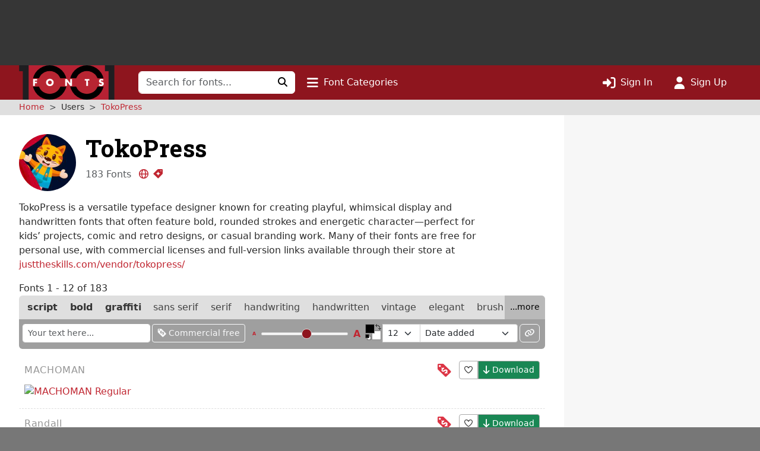

--- FILE ---
content_type: text/html; charset=UTF-8
request_url: https://www.1001fonts.com/users/Tokopress/
body_size: 11841
content:
<!DOCTYPE html>
<html lang="en" prefix="og: http://ogp.me/ns#" data-font-view="list" data-grid-size="m" data-grid-enabled="false">
<head><title>TokoPress · 1001 Fonts</title><meta charset=utf-8><meta name=language content=english><meta name=distribution content=global><meta name=author content="1001 Fonts"><meta name=publisher content="1001 Fonts"><meta name=viewport content="width=device-width, initial-scale=1, shrink-to-fit=no"><meta name=robots content="index, follow"><meta name=description content="183 Fonts"><meta name=msapplication-config content=/browserconfig.xml><meta property=og:title content="TokoPress · 1001 Fonts"><meta property=og:type content=website><meta property=og:site_name content="1001 Fonts"><meta name=twitter:site content=@1001fonts><meta property=og:image content=https://st.1001fonts.net/img/illustrations/k/i/kidosans-font-2-large.png><meta property=og:image:height content=600><meta property=og:image content=https://st.1001fonts.net/img/illustrations/m/a/machoman-font-2-large.png><meta property=og:image:height content=600><meta property=og:image content=https://st.1001fonts.net/img/illustrations/o/f/offwhite-font-2-large.png><meta property=og:image:height content=600><meta property=og:image content=https://st.1001fonts.net/img/illustrations/r/a/randall-font-3-large.png><meta property=og:image:height content=600><meta property=og:image content=https://st.1001fonts.net/img/illustrations/w/a/wackoz-font-2-large.png><meta property=og:image:height content=600><meta property=og:image content=https://st.1001fonts.net/users/tokopress/avatar><script>var schmoove=schmoove||{},lan={},session={isMobile:!1,isTablet:!1};schmoove.cookieDomain='.www.1001fonts.com';schmoove.cookieName='browsing_v2';schmoove.showAds=!0;schmoove.leftMax='xl';schmoove.debug=!1;schmoove.staticDomain='st.1001fonts.net';schmoove.txtDomain='txt.1001fonts.net';schmoove.cxtDomain='cxt.1001fonts.net'
schmoove.allowExtendedPerPage=!1</script><link rel=preconnect href=https://fonts.googleapis.com><link rel=preconnect href=https://fonts.gstatic.com crossorigin=""><link rel=dns-prefetch href=https://st.1001fonts.net><link rel=preconnect href=https://st.1001fonts.net><link rel=preload as=style fetchpriority=high href="https://fonts.googleapis.com/css2?family=Roboto+Slab:wght@500..700&display=swap"><script src=//st.1001fonts.net/build/common/runtime.59443416.js defer fetchpriority=high></script><script src=//st.1001fonts.net/build/common/2543.93472587.js defer fetchpriority=high></script><script src=//st.1001fonts.net/build/common/6518.00fe28df.js defer fetchpriority=high></script><script src=//st.1001fonts.net/build/common/2953.3c98d646.js defer fetchpriority=high></script><script src=//st.1001fonts.net/build/common/3548.016522ef.js defer fetchpriority=high></script><script src=//st.1001fonts.net/build/common/ads.30bd4830.js defer fetchpriority=high></script><script async>eval(function(p,a,c,k,e,d){e=function(c){return(c<a?'':e(parseInt(c/a)))+((c=c%a)>35?String.fromCharCode(c+29):c.toString(36))};if(!''.replace(/^/,String)){while(c--){d[e(c)]=k[c]||e(c)}k=[function(e){return d[e]}];e=function(){return'\\w+'};c=1};while(c--){if(k[c]){p=p.replace(new RegExp('\\b'+e(c)+'\\b','g'),k[c])}}return p}('(7(){1 13=\'22.14\';1 g=w.10(\'15\');1 x=w.21(\'15\')[0];1 11=\'20://1Z.1Y.14\'.1X(\'/12/\',\'1W\',\'/\',13,\'/12.1V?U=T\');1 n=0;1 B=3;g.1U=W;g.1T=\'1S/1R\';g.1Q=11;x.1P.1O(g,x);7 F(){1 i=\'1N\';1 u=[];1 8=9;1 p;7 o(){1 m=8.w;1 v=!!(8.N[i]);4(!v){4(m.Z){1 f=m.10(\'f\');f.1M.1L=\'1K:1J\';f.1I=i;m.Z.1H(f)}d{D(o,5)}}Y!v}7 I(){1 l;1 6=E;4(!6.X){Y u}d 4(6[0]===\'1G\'){4(6.X>3&&6[2]===2&&a 6[3]===\'1F\'){l=6[3];4(a 6[2]===\'7\'){6[2](\'1E\',W)}}}d 4(6[0]===\'1D\'){1 V={l:l,1C:G,1B:\'1A\'};4(a 6[2]===\'7\'){6[2](V)}}d{4(6[0]===\'1z\'&&a 6[3]===\'1y\'){6[3]=1x.1w(6[3],{U:\'T\'})}u.1v(6)}}7 H(b){1 r=a b.t===\'1u\';1 k={};O{4(r){k=Q.1t(b.t)}d{k=b.t}}M(L){}1 e=k.1s;4(e){9.J(e.1r,e.1q,7(S,s){1 j={1p:{1o:S,s:s,R:e.R}};4(r){j=Q.1n(j)}4(b&&b.q&&b.q.P){b.q.P(j,\'*\')}},e.1m)}}1l(8){O{4(8.N[i]){p=8;K}}M(L){}4(8===9.1k){K}8=8.1j}4(!p){o();8.J=I;8.1i(\'1h\',H,G)}};F();1 h=7(){1 C=E;4(a 9.c!==h){D(7(){4(a 9.c!==\'A\'){9.c.1g(9.c,C)}},1f)}};1 y=7(){n++;4(9.c===h&&n<B){1e.1d(\'1c 1b 1a 19\')}d{18(z)}};4(a 9.c===\'A\'){9.c=h;1 z=17(y,16)}})();',62,127,'|var|||if||args|function|win|window|typeof|event|__uspapi|else|payload|iframe|element|uspStubFunction|TCF_LOCATOR_NAME|returnMsg|json|gdprApplies|doc|uspTries|addFrame|cmpFrame|source|msgIsString|success|data|queue|otherCMP|document|firstScript|checkIfUspIsReady|uspInterval|undefined|uspTriesLimit|arg|setTimeout|arguments|makeStub|false|postMessageEventHandler|tcfAPIHandler|__tcfapi|break|ignore|catch|frames|try|postMessage|JSON|callId|retValue|V3|tag_version|retr|true|length|return|body|createElement|url|choice|host|com|script|6000|setInterval|clearInterval|accessible|not|is|USP|warn|console|500|apply|message|addEventListener|parent|top|while|parameter|stringify|returnValue|__tcfapiReturn|version|command|__tcfapiCall|parse|string|push|assign|Object|object|init|stub|cmpStatus|cmpLoaded|ping|set|boolean|setGdprApplies|appendChild|name|none|display|cssText|style|__tcfapiLocator|insertBefore|parentNode|src|javascript|text|type|async|js|YWGwxFBETd3dz|concat|inmobi|cmp|https|getElementsByTagName|1001fonts'.split('|'),0,{}))</script><link rel=preload as=script fetchpriority=high href=https://securepubads.g.doubleclick.net/tag/js/gpt.js><script async src=https://securepubads.g.doubleclick.net/tag/js/gpt.js></script><script id=maxfonts-ads>'use strict';var DEBUG=!1;var PREBID_TIMEOUT=1000;var PREBID_S2S_TIMEOUT=1000;var SHOW_ADS=!0;var googletag=googletag||{};googletag.cmd=googletag.cmd||[];window.__gpp=window.__gpp||function(command,callback,parameter,version){}</script><link rel=stylesheet href=//st.1001fonts.net/build/common/ads.fff4938c.css><link rel=dns-prefetch href=//www.googletagmanager.com><link rel=preconnect href=//www.googletagmanager.com><script async src="https://www.googletagmanager.com/gtag/js?id=G-GDNCLQCQJ1"></script><script>window.dataLayer=window.dataLayer||[];function gtag(){dataLayer.push(arguments)}
gtag('js',new Date());gtag('config','G-GDNCLQCQJ1');gtag('set','content_group','route_user_profile')</script><link rel=stylesheet href=//st.1001fonts.net/build/common/reset.4fe65f71.css><link rel=stylesheet href=//st.1001fonts.net/build/common/9152.bd139b95.css><link rel=stylesheet href=//st.1001fonts.net/build/common/9555.30ff4836.css><link rel=stylesheet href=//st.1001fonts.net/build/common/app.f9d86d7f.css><link rel=stylesheet href=//st.1001fonts.net/build/common/user-profile.f8bf05d1.css><script src=//st.1001fonts.net/build/common/6027.d5acf764.js defer></script><script src=//st.1001fonts.net/build/common/6134.90a07458.js defer></script><script src=//st.1001fonts.net/build/common/8320.1578e5dc.js defer></script><script src=//st.1001fonts.net/build/common/6727.23ad0f89.js defer></script><script src=//st.1001fonts.net/build/common/4473.e8e034e0.js defer></script><script src=//st.1001fonts.net/build/common/3898.ea201ea9.js defer></script><script src=//st.1001fonts.net/build/common/2179.a20fe7fc.js defer></script><script src=//st.1001fonts.net/build/common/4130.c51c3091.js defer></script><script src=//st.1001fonts.net/build/common/7246.71102b54.js defer></script><script src=//st.1001fonts.net/build/common/3971.cd59b6fd.js defer></script><script src=//st.1001fonts.net/build/common/4844.9571bc8f.js defer></script><script src=//st.1001fonts.net/build/common/1271.e01e8d95.js defer></script><script src=//st.1001fonts.net/build/common/5482.41b22e41.js defer></script><script src=//st.1001fonts.net/build/common/9152.550f331a.js defer></script><script src=//st.1001fonts.net/build/common/6877.c79b8f0f.js defer></script><script src=//st.1001fonts.net/build/common/9269.6868a7df.js defer></script><script src=//st.1001fonts.net/build/common/6118.1fda6470.js defer></script><script src=//st.1001fonts.net/build/common/7529.5076c6d7.js defer></script><script src=//st.1001fonts.net/build/common/3880.156d746a.js defer></script><script src=//st.1001fonts.net/build/common/9594.4ce93c25.js defer></script><script src=//st.1001fonts.net/build/common/9708.ca82bf94.js defer></script><script src=//st.1001fonts.net/build/common/6595.d7be333f.js defer></script><script src=//st.1001fonts.net/build/common/7409.52cb4c6b.js defer></script><script src=//st.1001fonts.net/build/common/9555.7f8aa3cf.js defer></script><script src=//st.1001fonts.net/build/common/1191.1e5b0b21.js defer></script><script src=//st.1001fonts.net/build/common/3959.32a8d8bf.js defer></script><script src=//st.1001fonts.net/build/common/5915.1225fe1c.js defer></script><script src=//st.1001fonts.net/build/common/app.9f1e71fe.js defer></script><link rel="shortcut icon" type=image/x-icon href=/favicon.ico><link rel=apple-touch-icon sizes=57x57 href=/img/1001fonts-avatar-57x57.png><link rel=apple-touch-icon sizes=60x60 href=/img/1001fonts-avatar-60x60.png><link rel=apple-touch-icon sizes=72x72 href=/img/1001fonts-avatar-72x72.png><link rel=apple-touch-icon sizes=76x76 href=/img/1001fonts-avatar-76x76.png><link rel=apple-touch-icon sizes=114x114 href=/img/1001fonts-avatar-114x114.png><link rel=apple-touch-icon sizes=120x120 href=/img/1001fonts-avatar-120x120.png><link rel=apple-touch-icon sizes=144x144 href=/img/1001fonts-avatar-144x144.png><link rel=apple-touch-icon sizes=152x152 href=/img/1001fonts-avatar-152x152.png><link rel=apple-touch-icon sizes=180x180 href=/img/1001fonts-avatar-180x180.png><link rel=icon type=image/png sizes=192x192 href=/img/1001fonts-avatar-192x192.png><link rel=icon type=image/png sizes=32x32 href=/img/1001fonts-avatar-32x32.png><link rel=icon type=image/png sizes=96x96 href=/img/1001fonts-avatar-96x96.png><link rel=icon type=image/png sizes=48x48 href=/img/1001fonts-avatar-48x48.png><link rel=icon type=image/png sizes=16x16 href=/img/1001fonts-avatar-16x16.png><link rel=mask-icon href=/img/1001fonts-avatar.svg color=#9d2a35><link rel=canonical href=https://www.1001fonts.com/users/Tokopress/><meta name=theme-color content=#791c23><link rel=search type=application/opensearchdescription+xml title="1001 Fonts" href=https://www.1001fonts.com/opensearch.xml><link rel=manifest href=/manifest.json crossorigin=use-credentials><noscript><style>.jsOnly{display:none!important}</style> </noscript><script type=application/ld+json>{"@context":"https://schema.org","@graph":[{"@type":"ProfilePage","mainEntity":{"@type":"Person","name":"TokoPress","url":"https://www.1001fonts.com/users/Tokopress/"},"dateCreated":"2021-12-27T13:01:02+00:00","image":["https://st.1001fonts.net/img/illustrations/k/i/kidosans-font-2-large.png","https://st.1001fonts.net/img/illustrations/m/a/machoman-font-2-large.png","https://st.1001fonts.net/img/illustrations/o/f/offwhite-font-2-large.png","https://st.1001fonts.net/img/illustrations/r/a/randall-font-3-large.png","https://st.1001fonts.net/img/illustrations/w/a/wackoz-font-2-large.png"]}]}</script><body data-tos-link="/tos/privacy.html" class=" defaultview isDesktop show_ads">
<span id=react-body-helper></span><span id=react-list-root></span><aside class="adzone " aria-label=Advertisement><div id=adzoneTop></div></aside> <nav class="navbar navbar-expand-lg bg-faded sticky flexy-container ps-0" aria-label="Main Navigation"><a class=navbar-brand href=/><img src=//st.1001fonts.net/img/1001fonts-logo.svg alt="1001 Fonts logo" width=161 height=58> </a> <div class="d-lg-none d-flex ms-auto align-items-center"><ul class="navbar-nav ms-auto"><li class=nav-item><a class=nav-link data-bs-toggle=collapse href=#mobileSearchForm data-bs-target=#mobileSearchForm aria-controls=mobileSearchForm aria-expanded=false aria-label="Click to search" role=button><i class="fo fo-fas-magnifying-glass fa-lg" aria-hidden=true></i> </a> <li class=nav-item><a id=nav-font-categories class="nav-link nav-font-categories" data-bs-toggle=collapse href=#font-categories aria-expanded=false aria-controls=font-categories aria-label="Click to show font categories" role=button><i class="fo fo-fas-bars fa-lg" aria-hidden=true></i> <span class="nav_labels nav_categories"> Font Categories</span></a> <li class=nav-item><a class="nav-link " href=/sign-in.html aria-label="Click to sign in"><i class="fo fo-fas-right-to-bracket fa-lg" aria-hidden=true></i> <span class="nav_labels nav_sign-in"> Sign In</span></a> <li class=nav-item><a class="nav-link " href=/sign-up.html aria-label="Click to sign up"><i class="fo fo-fas-user fa-lg" aria-hidden=true></i> <span class="nav_labels nav_sign-up"> Sign Up</span></a> </ul> </div> <div class="collapse navbar-collapse d-lg-inline-block d-none" id=navbarSupportedContent><form class=form-inline id=searchForm method=get action=/search.html role=search autocomplete=off><div class="input-group flex-nowrap"><input class=form-control type=text name=search placeholder="Search for fonts..." aria-label="Search for fonts" autocomplete=off required> <button class="btn btn-light" type=submit aria-label="Click to search"><i class="fo fo-fas-magnifying-glass" aria-hidden=true></i> </button></div> </form> <ul class=navbar-nav><li class=nav-item><a id=nav-font-categories class="nav-link nav-font-categories" data-bs-toggle=collapse href=#font-categories aria-expanded=false aria-controls=font-categories aria-label="Click to show font categories" role=button><i class="fo fo-fas-bars fa-lg" aria-hidden=true></i> <span class="nav_labels nav_categories"> Font Categories</span></a> </ul> <ul class="navbar-nav ms-auto"><li class=nav-item><a class="nav-link " href=/sign-in.html aria-label="Click to sign in"><i class="fo fo-fas-right-to-bracket fa-lg" aria-hidden=true></i> <span class="nav_labels nav_sign-in"> Sign In</span></a> <li class=nav-item><a class="nav-link " href=/sign-up.html aria-label="Click to sign up"><i class="fo fo-fas-user fa-lg" aria-hidden=true></i> <span class="nav_labels nav_sign-up"> Sign Up</span></a> </ul></div> <div class="collapse search-collapse w-100 d-lg-none" id=mobileSearchForm><form class=form-inline id=searchForm method=get action=/search.html role=search autocomplete=off><div class="input-group flex-nowrap"><input class=form-control type=text name=search placeholder="Search for fonts..." aria-label="Search for fonts" autocomplete=off required> <button class="btn btn-light" type=submit aria-label="Click to search"><i class="fo fo-fas-magnifying-glass" aria-hidden=true></i> </button></div> </form> </div></nav> <nav id=font-categories class="container-fluid collapse flexy-container pt-2" aria-label="Font Categories"><ul class="row list-unstyled m-0"><li class="category col-6" aria-labelledby=category-general-label><span id=category-general-label class=category-label>General</span> <ul class=list-inline><li class=list-inline-item><a href=/serif-fonts.html>Serif</a><span aria-hidden=true>&nbsp;· </span><li class=list-inline-item><a href=/sans-serif-fonts.html>Sans Serif</a><span aria-hidden=true>&nbsp;· </span><li class=list-inline-item><a href=/italic-fonts.html>Italic</a><span aria-hidden=true>&nbsp;· </span><li class=list-inline-item><a href=/letterbat-fonts.html>Letterbat</a><span aria-hidden=true>&nbsp;· </span><li class=list-inline-item><a href=/initial-fonts.html>Initials</a><span aria-hidden=true>&nbsp;· </span><li class=list-inline-item><a href=/small-caps-fonts.html>Small Caps</a></ul> <li class="category col-6" aria-labelledby=category-size-label><span id=category-size-label class=category-label>Size</span> <ul class=list-inline><li class=list-inline-item><a href=/poster-fonts.html>Poster</a><span aria-hidden=true>&nbsp;· </span><li class=list-inline-item><a href=/display-fonts.html>Display</a><span aria-hidden=true>&nbsp;· </span><li class=list-inline-item><a href=/headline-fonts.html>Headline</a><span aria-hidden=true>&nbsp;· </span><li class=list-inline-item><a href=/body-text-fonts.html>Body Text</a><span aria-hidden=true>&nbsp;· </span><li class=list-inline-item><a href=/small-text-fonts.html>Small Text</a><span aria-hidden=true>&nbsp;· </span><li class=list-inline-item><a href=/caption-fonts.html>Caption</a></ul> <li class="category col-6" aria-labelledby=category-weight-label><span id=category-weight-label class=category-label>Weight</span> <ul class=list-inline><li class=list-inline-item><a href=/hairline-fonts.html>Hairline</a><span aria-hidden=true>&nbsp;· </span><li class=list-inline-item><a href=/thin-fonts.html>Thin</a><span aria-hidden=true>&nbsp;· </span><li class=list-inline-item><a href=/light-fonts.html>Light</a><span aria-hidden=true>&nbsp;· </span><li class=list-inline-item><a href=/regular-fonts.html>Regular</a><span aria-hidden=true>&nbsp;· </span><li class=list-inline-item><a href=/medium-fonts.html>Medium</a><span aria-hidden=true>&nbsp;· </span><li class=list-inline-item><a href=/bold-fonts.html>Bold</a><span aria-hidden=true>&nbsp;· </span><li class=list-inline-item><a href=/heavy-fonts.html>Heavy</a><span aria-hidden=true>&nbsp;· </span><li class=list-inline-item><a href=/black-fonts.html>Black</a><span aria-hidden=true>&nbsp;· </span><li class=list-inline-item><a href=/fat-fonts.html>Fat</a></ul> <li class="category col-6" aria-labelledby=category-width-label><span id=category-width-label class=category-label>Width</span> <ul class=list-inline><li class=list-inline-item><a href=/monospaced-fonts.html>Monospaced</a><span aria-hidden=true>&nbsp;· </span><li class=list-inline-item><a href=/ultra-narrow-fonts.html>Ultra Narrow</a><span aria-hidden=true>&nbsp;· </span><li class=list-inline-item><a href=/extra-narrow-fonts.html>Extra Narrow</a><span aria-hidden=true>&nbsp;· </span><li class=list-inline-item><a href=/narrow-fonts.html>Narrow</a><span aria-hidden=true>&nbsp;· </span><li class=list-inline-item><a href=/wide-fonts.html>Wide</a><span aria-hidden=true>&nbsp;· </span><li class=list-inline-item><a href=/extra-wide-fonts.html>Extra Wide</a><span aria-hidden=true>&nbsp;· </span><li class=list-inline-item><a href=/ultra-wide-fonts.html>Ultra Wide</a></ul> <li class="category col-6" aria-labelledby=category-occasion-label><span id=category-occasion-label class=category-label>Occasion</span> <ul class=list-inline><li class=list-inline-item><a href=/wedding-fonts.html>Wedding</a><span aria-hidden=true>&nbsp;· </span><li class=list-inline-item><a href=/baby-shower-fonts.html>Baby Shower</a><span aria-hidden=true>&nbsp;· </span><li class=list-inline-item><a href=/birthday-fonts.html>Birthday</a><span aria-hidden=true>&nbsp;· </span><li class=list-inline-item><a href=/party-fonts.html>Party</a><span aria-hidden=true>&nbsp;· </span><li class=list-inline-item><a href=/tattoo-fonts.html>Tattoo</a></ul> <li class="category col-6" aria-labelledby=category-holidays-label><span id=category-holidays-label class=category-label>Holidays</span> <ul class=list-inline><li class=list-inline-item><a href=/christmas-fonts.html>Christmas</a><span aria-hidden=true>&nbsp;· </span><li class=list-inline-item><a href=/hanukkah-fonts.html>Hanukkah</a><span aria-hidden=true>&nbsp;· </span><li class=list-inline-item><a href=/valentines-day-fonts.html>Valentine&#039;s Day</a><span aria-hidden=true>&nbsp;· </span><li class=list-inline-item><a href=/st-patricks-day-fonts.html>St. Patrick&#039;s Day</a><span aria-hidden=true>&nbsp;· </span><li class=list-inline-item><a href=/easter-fonts.html>Easter</a><span aria-hidden=true>&nbsp;· </span><li class=list-inline-item><a href=/halloween-fonts.html>Halloween</a><span aria-hidden=true>&nbsp;· </span><li class=list-inline-item><a href=/holiday-fonts.html>…</a></ul> <li class="category col-6" aria-labelledby=category-decade-label><span id=category-decade-label class=category-label>Decade</span> <ul class=list-inline><li class=list-inline-item><a href=/1990s-fonts.html>1990s</a><span aria-hidden=true>&nbsp;· </span><li class=list-inline-item><a href=/1980s-fonts.html>1980s</a><span aria-hidden=true>&nbsp;· </span><li class=list-inline-item><a href=/1970s-fonts.html>1970s</a><span aria-hidden=true>&nbsp;· </span><li class=list-inline-item><a href=/1960s-fonts.html>1960s</a><span aria-hidden=true>&nbsp;· </span><li class=list-inline-item><a href=/1950s-fonts.html>1950s</a><span aria-hidden=true>&nbsp;· </span><li class=list-inline-item><a href=/1940s-fonts.html>1940s</a><span aria-hidden=true>&nbsp;· </span><li class=list-inline-item><a href=/1930s-fonts.html>1930s</a><span aria-hidden=true>&nbsp;· </span><li class=list-inline-item><a href=/1920s-fonts.html>1920s</a><span aria-hidden=true>&nbsp;· </span><li class=list-inline-item><a href=/1910s-fonts.html>1910s</a><span aria-hidden=true>&nbsp;· </span><li class=list-inline-item><a href=/1900s-fonts.html>1900s</a><span aria-hidden=true>&nbsp;· </span><li class=list-inline-item><a href=/1890s-fonts.html>1890s</a><span aria-hidden=true>&nbsp;· </span><li class=list-inline-item><a href=/ancient-fonts.html>…</a></ul> <li class="category col-6" aria-labelledby=category-foreign-imitation-label><span id=category-foreign-imitation-label class=category-label>Foreign Imitation</span> <ul class=list-inline><li class=list-inline-item><a href=/foreign-imitation+african-fonts.html>African</a><span aria-hidden=true>&nbsp;· </span><li class=list-inline-item><a href=/foreign-imitation+alien-fonts.html>Alien</a><span aria-hidden=true>&nbsp;· </span><li class=list-inline-item><a href=/foreign-imitation+arabic-fonts.html>Arabic</a><span aria-hidden=true>&nbsp;· </span><li class=list-inline-item><a href=/foreign-imitation+asian-fonts.html>Asian</a><span aria-hidden=true>&nbsp;· </span><li class=list-inline-item><a href=/foreign-imitation+greek-fonts.html>Greek</a><span aria-hidden=true>&nbsp;· </span><li class=list-inline-item><a href=/foreign-imitation+mexican-fonts.html>Mexican</a><span aria-hidden=true>&nbsp;· </span><li class=list-inline-item><a href=/foreign-imitation+runic-fonts.html>Runic</a><span aria-hidden=true>&nbsp;· </span><li class=list-inline-item><a href=/foreign-imitation+russian-fonts.html>Russian</a><span aria-hidden=true>&nbsp;· </span><li class=list-inline-item><a href=/foreign-imitation-fonts.html>…</a></ul> <li class="category col-6" aria-labelledby=category-yesteryear-label><span id=category-yesteryear-label class=category-label>Yesteryear</span> <ul class=list-inline><li class=list-inline-item><a href=/retro-fonts.html>Retro</a><span aria-hidden=true>&nbsp;· </span><li class=list-inline-item><a href=/vintage-fonts.html>Vintage</a><span aria-hidden=true>&nbsp;· </span><li class=list-inline-item><a href=/antique-fonts.html>Antique</a><span aria-hidden=true>&nbsp;· </span><li class=list-inline-item><a href=/typewriter-fonts.html>Typewriter</a><span aria-hidden=true>&nbsp;· </span><li class=list-inline-item><a href=/art-deco-fonts.html>Art Deco</a><span aria-hidden=true>&nbsp;· </span><li class=list-inline-item><a href=/art-nouveau-fonts.html>Art Nouveau</a><span aria-hidden=true>&nbsp;· </span><li class=list-inline-item><a href=/medieval-fonts.html>Medieval</a><span aria-hidden=true>&nbsp;· </span><li class=list-inline-item><a href=/blackletter-fonts.html>Blackletter</a><span aria-hidden=true>&nbsp;· </span><li class=list-inline-item><a href=/old-english-fonts.html>Old English</a><span aria-hidden=true>&nbsp;· </span><li class=list-inline-item><a href=/ancient-fonts.html>Ancient</a></ul> <li class="category col-6" aria-labelledby=category-modern-label><span id=category-modern-label class=category-label>Modern</span> <ul class=list-inline><li class=list-inline-item><a href=/techno-fonts.html>Techno</a><span aria-hidden=true>&nbsp;· </span><li class=list-inline-item><a href=/futuristic-fonts.html>Futuristic</a><span aria-hidden=true>&nbsp;· </span><li class=list-inline-item><a href=/science-fiction-fonts.html>Science-Fiction</a><span aria-hidden=true>&nbsp;· </span><li class=list-inline-item><a href=/digital-fonts.html>Digital</a><span aria-hidden=true>&nbsp;· </span><li class=list-inline-item><a href=/lcd-fonts.html>LCD</a><span aria-hidden=true>&nbsp;· </span><li class=list-inline-item><a href=/blocky-fonts.html>Blocky</a><span aria-hidden=true>&nbsp;· </span><li class=list-inline-item><a href=/geometric-fonts.html>Geometric</a><span aria-hidden=true>&nbsp;· </span><li class=list-inline-item><a href=/stenciled-fonts.html>Stenciled</a><span aria-hidden=true>&nbsp;· </span><li class=list-inline-item><a href=/neon-fonts.html>Neon</a><span aria-hidden=true>&nbsp;· </span><li class=list-inline-item><a href=/hard-to-read-fonts.html>Hard to Read</a></ul> <li class="category col-6" aria-labelledby=category-style-label><span id=category-style-label class=category-label>Style</span> <ul class=list-inline><li class=list-inline-item><a href=/3d-fonts.html>3d</a><span aria-hidden=true>&nbsp;· </span><li class=list-inline-item><a href=/comic-fonts.html>Comic</a><span aria-hidden=true>&nbsp;· </span><li class=list-inline-item><a href=/calligraphy-fonts.html>Calligraphy</a><span aria-hidden=true>&nbsp;· </span><li class=list-inline-item><a href=/cute-fonts.html>Cute</a><span aria-hidden=true>&nbsp;· </span><li class=list-inline-item><a href=/fancy-fonts.html>Fancy</a><span aria-hidden=true>&nbsp;· </span><li class=list-inline-item><a href=/elegant-fonts.html>Elegant</a><span aria-hidden=true>&nbsp;· </span><li class=list-inline-item><a href=/grunge-fonts.html>Grunge</a><span aria-hidden=true>&nbsp;· </span><li class=list-inline-item><a href=/eroded-fonts.html>Eroded</a><span aria-hidden=true>&nbsp;· </span><li class=list-inline-item><a href=/outlined-fonts.html>Outlined</a><span aria-hidden=true>&nbsp;· </span><li class=list-inline-item><a href=/pixel-fonts.html>Pixel</a><span aria-hidden=true>&nbsp;· </span><li class=list-inline-item><a href=/distorted-fonts.html>Distorted</a></ul> <li class="category col-6" aria-labelledby=category-attitude-label><span id=category-attitude-label class=category-label>Attitude</span> <ul class=list-inline><li class=list-inline-item><a href=/quirky-fonts.html>Quirky</a><span aria-hidden=true>&nbsp;· </span><li class=list-inline-item><a href=/girly-fonts.html>Girly</a><span aria-hidden=true>&nbsp;· </span><li class=list-inline-item><a href=/romantic-fonts.html>Romantic</a><span aria-hidden=true>&nbsp;· </span><li class=list-inline-item><a href=/groovy-fonts.html>Groovy</a><span aria-hidden=true>&nbsp;· </span><li class=list-inline-item><a href=/funky-fonts.html>Funky</a><span aria-hidden=true>&nbsp;· </span><li class=list-inline-item><a href=/cool-fonts.html>Cool</a><span aria-hidden=true>&nbsp;· </span><li class=list-inline-item><a href=/hipster-fonts.html>Hipster</a><span aria-hidden=true>&nbsp;· </span><li class=list-inline-item><a href=/street-fonts.html>Street</a><span aria-hidden=true>&nbsp;· </span><li class=list-inline-item><a href=/haute-couture-fonts.html>Haute Couture</a></ul> <li class="category col-6" aria-labelledby=category-handwriting-label><span id=category-handwriting-label class=category-label>Handwriting</span> <ul class=list-inline><li class=list-inline-item><a href=/cursive-fonts.html>Cursive</a><span aria-hidden=true>&nbsp;· </span><li class=list-inline-item><a href=/script-fonts.html>Script</a><span aria-hidden=true>&nbsp;· </span><li class=list-inline-item><a href=/signature-fonts.html>Signature</a><span aria-hidden=true>&nbsp;· </span><li class=list-inline-item><a href=/feminine-fonts.html>Feminine</a><span aria-hidden=true>&nbsp;· </span><li class=list-inline-item><a href=/masculine-fonts.html>Masculine</a><span aria-hidden=true>&nbsp;· </span><li class=list-inline-item><a href=/formal-fonts.html>Formal</a><span aria-hidden=true>&nbsp;· </span><li class=list-inline-item><a href=/informal-fonts.html>Informal</a><span aria-hidden=true>&nbsp;· </span><li class=list-inline-item><a href=/messy-fonts.html>Messy</a><span aria-hidden=true>&nbsp;· </span><li class=list-inline-item><a href=/ugly-fonts.html>Ugly</a><span aria-hidden=true>&nbsp;· </span><li class=list-inline-item><a href=/neat-fonts.html>Neat</a><span aria-hidden=true>&nbsp;· </span><li class=list-inline-item><a href=/brush-fonts.html>Brush</a><span aria-hidden=true>&nbsp;· </span><li class=list-inline-item><a href=/graffiti-fonts.html>Graffiti</a><span aria-hidden=true>&nbsp;· </span><li class=list-inline-item><a href=/handwritten-fonts.html>…</a></ul> <li class="category col-6" aria-labelledby=category-theme-label><span id=category-theme-label class=category-label>Theme</span> <ul class=list-inline><li class=list-inline-item><a href=/famous-fonts.html>Famous</a><span aria-hidden=true>&nbsp;· </span><li class=list-inline-item><a href=/brandname-fonts.html>Brandname</a><span aria-hidden=true>&nbsp;· </span><li class=list-inline-item><a href=/army-fonts.html>Army</a><span aria-hidden=true>&nbsp;· </span><li class=list-inline-item><a href=/cowboy-fonts.html>Wild West</a><span aria-hidden=true>&nbsp;· </span><li class=list-inline-item><a href=/circus-fonts.html>Circus</a><span aria-hidden=true>&nbsp;· </span><li class=list-inline-item><a href=/tv-fonts.html>TV</a><span aria-hidden=true>&nbsp;· </span><li class=list-inline-item><a href=/movie-fonts.html>Movie</a><span aria-hidden=true>&nbsp;· </span><li class=list-inline-item><a href=/music-fonts.html>Music</a><span aria-hidden=true>&nbsp;· </span><li class=list-inline-item><a href=/athletic-fonts.html>Athletic</a><span aria-hidden=true>&nbsp;· </span><li class=list-inline-item><a href=/varsity-fonts.html>Varsity</a><span aria-hidden=true>&nbsp;· </span><li class=list-inline-item><a href=/sport-fonts.html>Sport</a></ul> <li class="category col-6" aria-labelledby=category-dingbat-label><span id=category-dingbat-label class=category-label>Dingbat</span> <ul class=list-inline><li class=list-inline-item><a href=/dingbat+icon-fonts.html>Icon</a><span aria-hidden=true>&nbsp;· </span><li class=list-inline-item><a href=/dingbat+border-fonts.html>Border</a><span aria-hidden=true>&nbsp;· </span><li class=list-inline-item><a href=/dingbat+frame-fonts.html>Frame</a><span aria-hidden=true>&nbsp;· </span><li class=list-inline-item><a href=/dingbat+animal-fonts.html>Animal</a><span aria-hidden=true>&nbsp;· </span><li class=list-inline-item><a href=/dingbat+people-fonts.html>People</a><span aria-hidden=true>&nbsp;· </span><li class=list-inline-item><a href=/dingbat+flower-fonts.html>Flower</a><span aria-hidden=true>&nbsp;· </span><li class=list-inline-item><a href=/dingbat+heart-fonts.html>Heart</a><span aria-hidden=true>&nbsp;· </span><li class=list-inline-item><a href=/dingbat+food-fonts.html>Food</a><span aria-hidden=true>&nbsp;· </span><li class=list-inline-item><a href=/dingbat-fonts.html>…</a></ul> <li class="category col-6" aria-labelledby=category-special-label><span id=category-special-label class=category-label>Special</span> <ul class=list-inline><li class=list-inline-item><a href=/free-for-commercial-use-fonts.html>Free Fonts for Commercial Use</a><span aria-hidden=true>&nbsp;· </span><li class=list-inline-item><a href=/new-and-fresh-fonts.html>New &amp; Fresh Fonts</a><span aria-hidden=true>&nbsp;· </span><li class=list-inline-item><a href=/most-popular-fonts.html>Most Popular Fonts</a><span aria-hidden=true>&nbsp;· </span><li class=list-inline-item><a href=/alphabetic-fonts.html>Alphabetic Fonts</a><span aria-hidden=true>&nbsp;· </span><li class=list-inline-item><a href=/most-styled-fonts.html>Largest Font Families</a><span aria-hidden=true>&nbsp;· </span><li class=list-inline-item><a href=/trending-fonts.html>Trending Fonts</a></ul></ul> </nav> <nav aria-label=Breadcrumbs><ol class="breadcrumb flexy-container"><li class=breadcrumb-item><a href=/>Home</a> <li class="breadcrumb-item "> Users <li class="breadcrumb-item "><a href=/users/Tokopress/> TokoPress </a></ol> </nav><div id=user_profile-container class="d-flex p-relative content-container user_profile user-profile"><main class="container-fluid contentblock flex-grow-1 flexy-container p-relative"><div id=alert-container class="d-flex justify-content-center sticky" data-controller=symfony--ux-react--react data-symfony--ux-react--react-component-value=flash-message data-symfony--ux-react--react-props-value={&quot;flashes&quot;:[]}></div> <div class="mb-3 user-profile__meta"><div class=d-flex><div class=flex-shrink-0><div id=profile-avatar><picture class=user-avatar-container><source srcset="https://st.1001fonts.net/users/tokopress/avatar?size=s" type=image/avif><img class="rounded-circle avatar" style=width:96px;height:96px src="https://st.1001fonts.net/users/tokopress/avatar.jpeg?size=s" alt="Avatar: TokoPress" referrerpolicy=no-referrer> </picture> </div> </div> <div class="flex-grow-1 ms-3"><h1 class=mb-2>TokoPress</h1> <div class=d-flex aria-hidden=true></div> <p class=d-inline><span class="text-muted me-2">183 Fonts</span> <ul class="user-links list-inline m-0 me-2 d-inline"><li class=list-inline-item><a href=https://justtheskills.com/vendor/tokopress/ title="TokoPress @ justtheskills.com" data-bs-toggle=tooltip target=_blank><i class="fo fo-far-globe" aria-hidden=true></i></a> <li class=list-inline-item><a href=https://creativemarket.com/TokoPress title="TokoPress @ Creative Market" data-bs-toggle=tooltip target=_blank><i class="fas fo-creativemarket" aria-hidden=true></i></a> </ul></div></div> </div> <div class="user-profile__details col p-0"><div class="mb-3 details__introduction">TokoPress is a versatile typeface designer known for creating playful, whimsical display and handwritten fonts that often feature bold, rounded strokes and energetic character—perfect for kids’ projects, comic and retro designs, or casual branding work. Many of their fonts are free for personal use, with commercial licenses and full-version links available through their store at <a href=https://justtheskills.com/vendor/tokopress/ rel="noopener nofollow" target=_blank>justtheskills.com/vendor/tokopress/</a></div> </div> <div class="container-fluid flexy-container p-0"><div class=row><div class=col id=fonts role=tabpanel><div class=count data-pagination-info=""> Fonts <span data-pagination-first="">1</span> - <span data-pagination-last="">12</span> of <span data-pagination-total="">183</span> </div> <nav id=browsing-toolbar class="list-filter sticky stickynav-offset sticky-headroom"><section class="filter-tags clearfix" id=filter-tags><ul class=list-unstyled id=tag-list><li class="filter-tag filter-tag-10 " data-tag=script><a href=/users/Tokopress/script-fonts>script</a> <li class="filter-tag filter-tag-10 " data-tag=bold><a href=/users/Tokopress/bold-fonts>bold</a> <li class="filter-tag filter-tag-9 " data-tag=graffiti><a href=/users/Tokopress/graffiti-fonts>graffiti</a> <li class="filter-tag filter-tag-6 " data-tag=sans-serif><a href=/users/Tokopress/sans-serif-fonts>sans serif</a> <li class="filter-tag filter-tag-6 " data-tag=serif><a href=/users/Tokopress/serif-fonts>serif</a> <li class="filter-tag filter-tag-5 " data-tag=handwriting><a href=/users/Tokopress/handwriting-fonts>handwriting</a> <li class="filter-tag filter-tag-5 " data-tag=handwritten><a href=/users/Tokopress/handwritten-fonts>handwritten</a> <li class="filter-tag filter-tag-5 " data-tag=vintage><a href=/users/Tokopress/vintage-fonts>vintage</a> <li class="filter-tag filter-tag-5 " data-tag=elegant><a href=/users/Tokopress/elegant-fonts>elegant</a> <li class="filter-tag filter-tag-5 " data-tag=brush><a href=/users/Tokopress/brush-fonts>brush</a> <li class="filter-tag filter-tag-5 " data-tag=outlined><a href=/users/Tokopress/outlined-fonts>outlined</a> <li class="filter-tag filter-tag-4 " data-tag=modern><a href=/users/Tokopress/modern-fonts>modern</a> <li class="filter-tag filter-tag-4 " data-tag=horror><a href=/users/Tokopress/horror-fonts>horror</a> <li class="filter-tag filter-tag-4 " data-tag=cute><a href=/users/Tokopress/cute-fonts>cute</a> <li class="filter-tag filter-tag-4 " data-tag=futuristic><a href=/users/Tokopress/futuristic-fonts>futuristic</a> <li class="filter-tag filter-tag-4 " data-tag=stylish><a href=/users/Tokopress/stylish-fonts>stylish</a> <li class="filter-tag filter-tag-4 " data-tag=luxury><a href=/users/Tokopress/luxury-fonts>luxury</a> <li class="filter-tag filter-tag-4 " data-tag=fashion><a href=/users/Tokopress/fashion-fonts>fashion</a> <li class="filter-tag filter-tag-4 " data-tag=magazine><a href=/users/Tokopress/magazine-fonts>magazine</a> <li class="filter-tag filter-tag-4 " data-tag=haute-couture><a href=/users/Tokopress/haute-couture-fonts>haute couture</a> <li class="filter-tag filter-tag-4 " data-tag=kids><a href=/users/Tokopress/kids-fonts>kids</a> <li class="filter-tag filter-tag-3 " data-tag=cartoon><a href=/users/Tokopress/cartoon-fonts>cartoon</a> <li class="filter-tag filter-tag-3 " data-tag=comic><a href=/users/Tokopress/comic-fonts>comic</a> <li class="filter-tag filter-tag-3 " data-tag=geometric><a href=/users/Tokopress/geometric-fonts>geometric</a> <li class="filter-tag filter-tag-3 " data-tag=technology><a href=/users/Tokopress/technology-fonts>technology</a> <li class="filter-tag filter-tag-3 " data-tag=paint><a href=/users/Tokopress/paint-fonts>paint</a> <li class="filter-tag filter-tag-3 " data-tag=poster><a href=/users/Tokopress/poster-fonts>poster</a> <li class="filter-tag filter-tag-3 " data-tag=street><a href=/users/Tokopress/street-fonts>street</a> <li class="filter-tag filter-tag-2 " data-tag=mixed-case><a href=/users/Tokopress/mixed-case-fonts>mixed case</a> <li class="filter-tag filter-tag-1 " data-tag=display><a href=/users/Tokopress/display-fonts>display</a> <li class="filter-tag filter-tag-1 " data-tag=fun><a href=/users/Tokopress/fun-fonts>fun</a> <li class="filter-tag filter-tag-1 " data-tag=playful><a href=/users/Tokopress/playful-fonts>playful</a> <li class="filter-tag filter-tag-1 " data-tag=whimsical><a href=/users/Tokopress/whimsical-fonts>whimsical</a> <li class="filter-tag filter-tag-1 " data-tag=black><a href=/users/Tokopress/black-fonts>black</a> <li class="filter-tag filter-tag-1 " data-tag=large-x-height><a href=/users/Tokopress/large-x-height-fonts>large x-height</a> <li class="filter-tag filter-tag-1 " data-tag=heavy><a href=/users/Tokopress/heavy-fonts>heavy</a> <li class="filter-tag filter-tag-1 " data-tag=bracket-serif><a href=/users/Tokopress/bracket-serif-fonts>bracket serif</a> <li class="filter-tag filter-tag-1 " data-tag=slab-serif><a href=/users/Tokopress/slab-serif-fonts>slab serif</a> <li class="filter-tag filter-tag-1 " data-tag=clean><a href=/users/Tokopress/clean-fonts>clean</a> <li class="filter-tag filter-tag-1 " data-tag=monoline><a href=/users/Tokopress/monoline-fonts>monoline</a> <li class="filter-tag filter-tag-1 " data-tag=regular><a href=/users/Tokopress/regular-fonts>regular</a> <li class="filter-tag filter-tag-1 " data-tag=summer><a href=/users/Tokopress/summer-fonts>summer</a> <li class="filter-tag filter-tag-1 " data-tag=beauty><a href=/users/Tokopress/beauty-fonts>beauty</a> <li class="filter-tag filter-tag-1 " data-tag=handdrawn><a href=/users/Tokopress/handdrawn-fonts>handdrawn</a> <li class="filter-tag filter-tag-1 " data-tag=adventure><a href=/users/Tokopress/adventure-fonts>adventure</a> <li class="filter-tag filter-tag-1 " data-tag=brush-lettering><a href=/users/Tokopress/brush-lettering-fonts>brush lettering</a> <li class="filter-tag filter-tag-1 " data-tag=cosmetics><a href=/users/Tokopress/cosmetics-fonts>cosmetics</a> <li class="filter-tag filter-tag-1 " data-tag=cowboy><a href=/users/Tokopress/cowboy-fonts>cowboy</a> <li class="filter-tag filter-tag-1 " data-tag=game><a href=/users/Tokopress/game-fonts>game</a> <li class="filter-tag filter-tag-1 " data-tag=handlettering><a href=/users/Tokopress/handlettering-fonts>handlettering</a> <li class="filter-tag filter-tag-1" id=more-tags-link><a href=/users/Tokopress/tags.html>more...</a></ul> <button type=button class="tag-control btn btn-sm btn-light" id=tag-control>...more</button></section> <section class="browsing-options browsing" id=browsing-options aria-hidden=true><form id=form-browsing-options><fieldset><div class="row gx-2 align-items-start"><div class="col-12 col-sm-6 col-md-4 col-lg-3 col-xxl-2 flex-grow-2"><div class="input-group flex-nowrap"><div class=sample-text-container><div class="sample-text me-1"><label class=sr-only for=font-sample-text>Enter custom sample text to change the font previews below</label> <input id=font-sample-text class="form-control form-control-sm" name=text type=text autocomplete=off placeholder="Your text here..." title="Enter custom sample text to change the font previews below" aria-label="Enter custom sample text to change the font previews below" data-bs-toggle=tooltip data-tooltip-autohide=true> <div id=font-sample-text-delete><i class="fo fo-fas-xmark" aria-hidden=true></i></div></div> <div class=sample-text-buttons><button type=button id=subset-only-btn class="me-1 btn btn-sm btn-outline-light btn-hover-info" data-bs-toggle=tooltip title="Only show fonts with characters: " style=display:none><i class="fo fo-fas-spell-check" aria-hidden=true></i> </button> <button id=commercial-only-btn type=button title="Only show fonts that are free for commercial use" aria-label="Only show fonts that are free for commercial use" data-bs-toggle=tooltip class="text-nowrap btn btn-sm btn-outline-light btn-hover-success"><i class="fa fo-money" aria-hidden=true></i>&nbsp;Commercial free </button></div></div> </div> </div> <div class="col-auto flex-sm-grow-1"><div class="input-group gap-1"><div class="font-size-control font-size-control--list"><div class="d-none d-sm-flex flex-grow-1 size-slider"><button type=button class="btn btn-link btn-sm font-size-btn" id=font-size-decrease>A</button> <div id=font-size-selector class=flex-grow-1 data-sizes=[24,26,28,32,36,40,44,48,54,60,66,72,80,88,96,106,116,128,142,158,178,198,218,240]></div> <button type=button class="btn btn-link btn-sm font-size-btn" id=font-size-increase>A</button></div> <label class=sr-only for=font-size-selector-mobile>Font Size</label> <select class="form-select form-select-sm d-flex d-sm-none" id=font-size-selector-mobile title="Font Size" aria-label="Font Size" data-bs-toggle=tooltip><option value=24>24pt <option value=26>26pt <option value=28>28pt <option value=32>32pt <option value=36>36pt <option value=40>40pt <option value=44>44pt <option value=48>48pt <option value=54>54pt <option value=60>60pt <option value=66>66pt <option value=72>72pt <option value=80>80pt <option value=88>88pt <option value=96>96pt <option value=106 selected>106pt <option value=116>116pt <option value=128>128pt <option value=142>142pt <option value=158>158pt <option value=178>178pt <option value=198>198pt <option value=218>218pt <option value=240>240pt</select></div> <div id=colorPickers class="colorPickers d-none d-sm-flex" data-disabled-tooltip="Only available in list view"></div></div> </div> <div class="col col-sm-auto"><div class="input-group gap-1 flex-nowrap"><label for=per-page-fonts-select class=sr-only>Fonts per page</label> <select id=per-page-fonts-select class="form-select form-select-sm" title="Fonts per page" aria-label="Fonts per page" data-bs-toggle=tooltip data-tooltip-autohide=true><option value=12 selected>12 <option value=24>24 <option value=36>36 <option value=48>48</select> <label for=sort-fonts-select class=sr-only>Sort fonts by...</label> <select id=sort-fonts-select class="form-select form-select-sm" title="Sort fonts by..." aria-label="Sort fonts by..." data-bs-toggle=tooltip data-tooltip-autohide=true><option value=new-and-fresh selected>Date added <option value=alphabetic>Alphabetically <option value=trending>Trending <option value=most-popular>Popularity <option value=most-styled>Number of styles</select></div> </div> <div class=col-auto><div class="input-group gap-1 flex-nowrap"><a href=/users/Tokopress/ class="btn btn-outline-light btn-sm d-none d-sm-block rounded" title="Permalink to these settings" id=permalink-btn data-bs-toggle=tooltip data-has-view=false data-has-grid-size=false><i class="fo fo-fas-link" aria-hidden=true></i> </a> </div> </div> <div class="tools-rest col-auto"><div class=input-group><button id=reset-browsing-cookie type=button class="btn btn-outline-light btn-sm rounded" data-bs-toggle=tooltip title="Reset settings"><i class="fo fo-fas-rotate-left" aria-hidden=true></i> </button> </div> </div></div> </fieldset> </form> </section></nav> <div class="modal fade" id=permalink-modal tabindex=-1 role=dialog><div class=modal-dialog><div class=modal-content><div class=modal-header><h5 class=modal-title id=permalink-modal-label>Permalink to these settings</h5> <button type=button class="btn-close pt-4" data-bs-dismiss=modal aria-label=Close></button></div> <div class=modal-body><form><div class=form-group><label for=permalink-href class="form-control-label sr-only">Permalink:</label> <input type=text class=form-control id=permalink-href></div> <p>Press Ctrl+C/Cmd+C to copy and Esc to close this dialog</form> </div></div> </div> </div> <section id=browsing-results data-view=list data-total-items=183 data-current-items=12 data-pagination-first=1 data-pagination-last=12 data-pagination-total=183><div class=font-collection><ul class="font-list font-collection-view is-active" id=typeface-browsing-list aria-label="Font list" aria-hidden=false><li class="font-list-item font-preview" aria-labelledby=machoman-list-item><header><span class="font-title muted-label" id=machoman-list-item>MACHOMAN<small class=text-muted><span>by </span><picture class=user-avatar-container><source srcset=https://st.1001fonts.net/users/tokopress/avatar type=image/avif><img class="rounded-circle avatar" style=width:18px;height:18px src=https://st.1001fonts.net/users/tokopress/avatar.jpeg alt="Avatar: TokoPress" referrerpolicy=no-referrer> </picture> <a href=/users/Tokopress/ rel=author>TokoPress</a></small> </span> <div class="font-toolbar-wrapper d-flex align-items-center"><div class="font-toolbar btn-group btn-group-sm typeface-info-buttons"><a href=/machoman-font.html#license class="btn btn-link license-no me-2 d-flex align-items-center" title="This font is free for&lt;br&gt;personal use" data-bs-toggle=tooltip data-bs-html=true aria-disabled=true><i class="fa fo-money" aria-hidden=true></i> </a> </div> <div class="font-toolbar btn-group btn-group-sm typeface-action-buttons"><a role=button href=/typeface/machoman/favorite rel=nofollow class="btn favorite-btn  btn-outline-dark" title="Add to favorites" data-bs-toggle=tooltip aria-label="Add to favorites"><i class="fo fo-far-heart favorite-btn-icon" aria-hidden=true></i></a> <a role=button href=/download/machoman.zip class="btn btn-success btn-download " download=""><i class="fo fo-fas-arrow-down" aria-hidden=true></i>&nbsp;Download</a></div></div></header> <a href=/machoman-font.html class="preview-link txt-preview-wrapper"><picture class=txt-preview><source srcset=//st.1001fonts.net/img/txt/b3RmLjQwLjAwMDAwMC5UVUZEU0U5TlFVNGdVbVZuZFd4aGNnLCwuMA,,/machoman.regular.webp media="(max-width: 376px)" type=image/webp><source srcset=//st.1001fonts.net/img/txt/b3RmLjQwLjAwMDAwMC5UVUZEU0U5TlFVNGdVbVZuZFd4aGNnLCwuMA,,/machoman.regular.png media="(max-width: 376px)" type=image/png><source srcset=//st.1001fonts.net/img/txt/b3RmLjQ0LjAwMDAwMC5UVUZEU0U5TlFVNGdVbVZuZFd4aGNnLCwuMA,,/machoman.regular.webp media="(max-width: 576px)" type=image/webp><source srcset=//st.1001fonts.net/img/txt/b3RmLjQ0LjAwMDAwMC5UVUZEU0U5TlFVNGdVbVZuZFd4aGNnLCwuMA,,/machoman.regular.png media="(max-width: 576px)" type=image/png><source srcset=//st.1001fonts.net/img/txt/b3RmLjU0LjAwMDAwMC5UVUZEU0U5TlFVNGdVbVZuZFd4aGNnLCwuMA,,/machoman.regular.webp media="(max-width: 768px)" type=image/webp><source srcset=//st.1001fonts.net/img/txt/b3RmLjU0LjAwMDAwMC5UVUZEU0U5TlFVNGdVbVZuZFd4aGNnLCwuMA,,/machoman.regular.png media="(max-width: 768px)" type=image/png><source srcset=//st.1001fonts.net/img/txt/b3RmLjcyLjAwMDAwMC5UVUZEU0U5TlFVNGdVbVZuZFd4aGNnLCwuMA,,/machoman.regular.webp media="(max-width: 992px)" type=image/webp><source srcset=//st.1001fonts.net/img/txt/b3RmLjcyLjAwMDAwMC5UVUZEU0U5TlFVNGdVbVZuZFd4aGNnLCwuMA,,/machoman.regular.png media="(max-width: 992px)" type=image/png><source srcset=//st.1001fonts.net/img/txt/b3RmLjgwLjAwMDAwMC5UVUZEU0U5TlFVNGdVbVZuZFd4aGNnLCwuMA,,/machoman.regular.webp media="(max-width: 1280px)" type=image/webp><source srcset=//st.1001fonts.net/img/txt/b3RmLjgwLjAwMDAwMC5UVUZEU0U5TlFVNGdVbVZuZFd4aGNnLCwuMA,,/machoman.regular.png media="(max-width: 1280px)" type=image/png><source srcset=//st.1001fonts.net/img/txt/b3RmLjg4LjAwMDAwMC5UVUZEU0U5TlFVNGdVbVZuZFd4aGNnLCwuMA,,/machoman.regular.webp media="(max-width: 1400px)" type=image/webp><source srcset=//st.1001fonts.net/img/txt/b3RmLjg4LjAwMDAwMC5UVUZEU0U5TlFVNGdVbVZuZFd4aGNnLCwuMA,,/machoman.regular.png media="(max-width: 1400px)" type=image/png><source srcset=//st.1001fonts.net/img/txt/b3RmLjk2LjAwMDAwMC5UVUZEU0U5TlFVNGdVbVZuZFd4aGNnLCwuMA,,/machoman.regular.webp media="(max-width: 1920px)" type=image/webp><source srcset=//st.1001fonts.net/img/txt/b3RmLjk2LjAwMDAwMC5UVUZEU0U5TlFVNGdVbVZuZFd4aGNnLCwuMA,,/machoman.regular.png media="(max-width: 1920px)" type=image/png><source srcset=//st.1001fonts.net/img/txt/b3RmLjEwNi4wMDAwMDAuVFVGRFNFOU5RVTRnVW1WbmRXeGhjZywsLjA,/machoman.regular.webp media="(min-width: 1921px)" type=image/webp><source srcset=//st.1001fonts.net/img/txt/b3RmLjEwNi4wMDAwMDAuVFVGRFNFOU5RVTRnVW1WbmRXeGhjZywsLjA,/machoman.regular.png media="(min-width: 1921px)" type=image/png><img src=//st.1001fonts.net/img/txt/b3RmLjEwNi4wMDAwMDAuVFVGRFNFOU5RVTRnVW1WbmRXeGhjZywsLjA,/machoman.regular.png alt="MACHOMAN Regular"> </picture> </a> <li class="font-list-item font-preview" aria-labelledby=randall-list-item><header><span class="font-title muted-label" id=randall-list-item>Randall<small class=text-muted><span>by </span><picture class=user-avatar-container><source srcset=https://st.1001fonts.net/users/tokopress/avatar type=image/avif><img class="rounded-circle avatar" style=width:18px;height:18px src=https://st.1001fonts.net/users/tokopress/avatar.jpeg alt="Avatar: TokoPress" referrerpolicy=no-referrer> </picture> <a href=/users/Tokopress/ rel=author>TokoPress</a></small> </span> <div class="font-toolbar-wrapper d-flex align-items-center"><div class="font-toolbar btn-group btn-group-sm typeface-info-buttons"><a href=/randall-font.html#license class="btn btn-link license-no me-2 d-flex align-items-center" title="This font is free for&lt;br&gt;personal use" data-bs-toggle=tooltip data-bs-html=true aria-disabled=true><i class="fa fo-money" aria-hidden=true></i> </a> </div> <div class="font-toolbar btn-group btn-group-sm typeface-action-buttons"><a role=button href=/typeface/randall/favorite rel=nofollow class="btn favorite-btn  btn-outline-dark" title="Add to favorites" data-bs-toggle=tooltip aria-label="Add to favorites"><i class="fo fo-far-heart favorite-btn-icon" aria-hidden=true></i></a> <a role=button href=/download/randall.zip class="btn btn-success btn-download " download=""><i class="fo fo-fas-arrow-down" aria-hidden=true></i>&nbsp;Download</a></div></div></header> <a href=/randall-font.html class="preview-link txt-preview-wrapper"><picture class=txt-preview><source srcset=//st.1001fonts.net/img/txt/b3RmLjQwLjAwMDAwMC5VbUZ1WkdGc2JDQlNaV2QxYkdGeS4w/randall.regular.webp media="(max-width: 376px)" width=323 height=36 type=image/webp><source srcset=//st.1001fonts.net/img/txt/b3RmLjQwLjAwMDAwMC5VbUZ1WkdGc2JDQlNaV2QxYkdGeS4w/randall.regular.png media="(max-width: 376px)" width=323 height=36 type=image/png><source srcset=//st.1001fonts.net/img/txt/b3RmLjQ0LjAwMDAwMC5VbUZ1WkdGc2JDQlNaV2QxYkdGeS4w/randall.regular.webp media="(max-width: 576px)" width=355 height=39 type=image/webp><source srcset=//st.1001fonts.net/img/txt/b3RmLjQ0LjAwMDAwMC5VbUZ1WkdGc2JDQlNaV2QxYkdGeS4w/randall.regular.png media="(max-width: 576px)" width=355 height=39 type=image/png><source srcset=//st.1001fonts.net/img/txt/b3RmLjU0LjAwMDAwMC5VbUZ1WkdGc2JDQlNaV2QxYkdGeS4w/randall.regular.webp media="(max-width: 768px)" width=435 height=47 type=image/webp><source srcset=//st.1001fonts.net/img/txt/b3RmLjU0LjAwMDAwMC5VbUZ1WkdGc2JDQlNaV2QxYkdGeS4w/randall.regular.png media="(max-width: 768px)" width=435 height=47 type=image/png><source srcset=//st.1001fonts.net/img/txt/b3RmLjcyLjAwMDAwMC5VbUZ1WkdGc2JDQlNaV2QxYkdGeS4w/randall.regular.webp media="(max-width: 992px)" width=580 height=64 type=image/webp><source srcset=//st.1001fonts.net/img/txt/b3RmLjcyLjAwMDAwMC5VbUZ1WkdGc2JDQlNaV2QxYkdGeS4w/randall.regular.png media="(max-width: 992px)" width=580 height=64 type=image/png><source srcset=//st.1001fonts.net/img/txt/b3RmLjgwLjAwMDAwMC5VbUZ1WkdGc2JDQlNaV2QxYkdGeS4w/randall.regular.webp media="(max-width: 1280px)" width=645 height=71 type=image/webp><source srcset=//st.1001fonts.net/img/txt/b3RmLjgwLjAwMDAwMC5VbUZ1WkdGc2JDQlNaV2QxYkdGeS4w/randall.regular.png media="(max-width: 1280px)" width=645 height=71 type=image/png><source srcset=//st.1001fonts.net/img/txt/b3RmLjg4LjAwMDAwMC5VbUZ1WkdGc2JDQlNaV2QxYkdGeS4w/randall.regular.webp media="(max-width: 1400px)" width=708 height=78 type=image/webp><source srcset=//st.1001fonts.net/img/txt/b3RmLjg4LjAwMDAwMC5VbUZ1WkdGc2JDQlNaV2QxYkdGeS4w/randall.regular.png media="(max-width: 1400px)" width=708 height=78 type=image/png><source srcset=//st.1001fonts.net/img/txt/b3RmLjk2LjAwMDAwMC5VbUZ1WkdGc2JDQlNaV2QxYkdGeS4w/randall.regular.webp media="(max-width: 1920px)" width=773 height=85 type=image/webp><source srcset=//st.1001fonts.net/img/txt/b3RmLjk2LjAwMDAwMC5VbUZ1WkdGc2JDQlNaV2QxYkdGeS4w/randall.regular.png media="(max-width: 1920px)" width=773 height=85 type=image/png><source srcset=//st.1001fonts.net/img/txt/b3RmLjEwNi4wMDAwMDAuVW1GdVpHRnNiQ0JTWldkMWJHRnkuMA,,/randall.regular.webp media="(min-width: 1921px)" width=853 height=94 type=image/webp><source srcset=//st.1001fonts.net/img/txt/b3RmLjEwNi4wMDAwMDAuVW1GdVpHRnNiQ0JTWldkMWJHRnkuMA,,/randall.regular.png media="(min-width: 1921px)" width=853 height=94 type=image/png><img src=//st.1001fonts.net/img/txt/b3RmLjEwNi4wMDAwMDAuVW1GdVpHRnNiQ0JTWldkMWJHRnkuMA,,/randall.regular.png alt="Randall Regular" width=853 height=94> </picture> </a> <li class="font-list-item font-preview" aria-labelledby=offwhite-list-item><header><span class="font-title muted-label" id=offwhite-list-item>OFFWHITE <small><a href=/offwhite-font.html title="+1 more style" data-bs-toggle=tooltip data-bs-placement=right> +1</a> </small> <small class=text-muted><span>by </span><picture class=user-avatar-container><source srcset=https://st.1001fonts.net/users/tokopress/avatar type=image/avif><img class="rounded-circle avatar" style=width:18px;height:18px src=https://st.1001fonts.net/users/tokopress/avatar.jpeg alt="Avatar: TokoPress" referrerpolicy=no-referrer> </picture> <a href=/users/Tokopress/ rel=author>TokoPress</a></small></span> <div class="font-toolbar-wrapper d-flex align-items-center"><div class="font-toolbar btn-group btn-group-sm typeface-info-buttons"><a href=/offwhite-font.html#license class="btn btn-link license-no me-2 d-flex align-items-center" title="This font is free for&lt;br&gt;personal use" data-bs-toggle=tooltip data-bs-html=true aria-disabled=true><i class="fa fo-money" aria-hidden=true></i> </a> </div> <div class="font-toolbar btn-group btn-group-sm typeface-action-buttons"><a role=button href=/typeface/offwhite/favorite rel=nofollow class="btn favorite-btn  btn-outline-dark" title="Add to favorites" data-bs-toggle=tooltip aria-label="Add to favorites"><i class="fo fo-far-heart favorite-btn-icon" aria-hidden=true></i></a> <a role=button href=/download/offwhite.zip class="btn btn-success btn-download " download=""><i class="fo fo-fas-arrow-down" aria-hidden=true></i>&nbsp;Download</a></div></div></header> <a href=/offwhite-font.html class="preview-link txt-preview-wrapper"><picture class=txt-preview><source srcset=//st.1001fonts.net/img/txt/b3RmLjQwLjAwMDAwMC5UMFpHVjBoSlZFVWdVbVZuZFd4aGNnLCwuMA,,/offwhite.regular.webp media="(max-width: 376px)" width=341 height=30 type=image/webp><source srcset=//st.1001fonts.net/img/txt/b3RmLjQwLjAwMDAwMC5UMFpHVjBoSlZFVWdVbVZuZFd4aGNnLCwuMA,,/offwhite.regular.png media="(max-width: 376px)" width=341 height=30 type=image/png><source srcset=//st.1001fonts.net/img/txt/b3RmLjQ0LjAwMDAwMC5UMFpHVjBoSlZFVWdVbVZuZFd4aGNnLCwuMA,,/offwhite.regular.webp media="(max-width: 576px)" width=376 height=33 type=image/webp><source srcset=//st.1001fonts.net/img/txt/b3RmLjQ0LjAwMDAwMC5UMFpHVjBoSlZFVWdVbVZuZFd4aGNnLCwuMA,,/offwhite.regular.png media="(max-width: 576px)" width=376 height=33 type=image/png><source srcset=//st.1001fonts.net/img/txt/b3RmLjU0LjAwMDAwMC5UMFpHVjBoSlZFVWdVbVZuZFd4aGNnLCwuMA,,/offwhite.regular.webp media="(max-width: 768px)" width=461 height=40 type=image/webp><source srcset=//st.1001fonts.net/img/txt/b3RmLjU0LjAwMDAwMC5UMFpHVjBoSlZFVWdVbVZuZFd4aGNnLCwuMA,,/offwhite.regular.png media="(max-width: 768px)" width=461 height=40 type=image/png><source srcset=//st.1001fonts.net/img/txt/b3RmLjcyLjAwMDAwMC5UMFpHVjBoSlZFVWdVbVZuZFd4aGNnLCwuMA,,/offwhite.regular.webp media="(max-width: 992px)" width=614 height=54 type=image/webp><source srcset=//st.1001fonts.net/img/txt/b3RmLjcyLjAwMDAwMC5UMFpHVjBoSlZFVWdVbVZuZFd4aGNnLCwuMA,,/offwhite.regular.png media="(max-width: 992px)" width=614 height=54 type=image/png><source srcset=//st.1001fonts.net/img/txt/b3RmLjgwLjAwMDAwMC5UMFpHVjBoSlZFVWdVbVZuZFd4aGNnLCwuMA,,/offwhite.regular.webp media="(max-width: 1280px)" width=682 height=60 type=image/webp><source srcset=//st.1001fonts.net/img/txt/b3RmLjgwLjAwMDAwMC5UMFpHVjBoSlZFVWdVbVZuZFd4aGNnLCwuMA,,/offwhite.regular.png media="(max-width: 1280px)" width=682 height=60 type=image/png><source srcset=//st.1001fonts.net/img/txt/b3RmLjg4LjAwMDAwMC5UMFpHVjBoSlZFVWdVbVZuZFd4aGNnLCwuMA,,/offwhite.regular.webp media="(max-width: 1400px)" width=751 height=65 type=image/webp><source srcset=//st.1001fonts.net/img/txt/b3RmLjg4LjAwMDAwMC5UMFpHVjBoSlZFVWdVbVZuZFd4aGNnLCwuMA,,/offwhite.regular.png media="(max-width: 1400px)" width=751 height=65 type=image/png><source srcset=//st.1001fonts.net/img/txt/b3RmLjk2LjAwMDAwMC5UMFpHVjBoSlZFVWdVbVZuZFd4aGNnLCwuMA,,/offwhite.regular.webp media="(max-width: 1920px)" width=819 height=72 type=image/webp><source srcset=//st.1001fonts.net/img/txt/b3RmLjk2LjAwMDAwMC5UMFpHVjBoSlZFVWdVbVZuZFd4aGNnLCwuMA,,/offwhite.regular.png media="(max-width: 1920px)" width=819 height=72 type=image/png><source srcset=//st.1001fonts.net/img/txt/b3RmLjEwNi4wMDAwMDAuVDBaR1YwaEpWRVVnVW1WbmRXeGhjZywsLjA,/offwhite.regular.webp media="(min-width: 1921px)" width=904 height=79 type=image/webp><source srcset=//st.1001fonts.net/img/txt/b3RmLjEwNi4wMDAwMDAuVDBaR1YwaEpWRVVnVW1WbmRXeGhjZywsLjA,/offwhite.regular.png media="(min-width: 1921px)" width=904 height=79 type=image/png><img src=//st.1001fonts.net/img/txt/b3RmLjEwNi4wMDAwMDAuVDBaR1YwaEpWRVVnVW1WbmRXeGhjZywsLjA,/offwhite.regular.png alt="OFFWHITE Regular" width=904 height=79> </picture> </a> <li class="font-list-item font-preview" aria-labelledby=kidosans-list-item><header><span class="font-title muted-label" id=kidosans-list-item>KIDOSANS<small class=text-muted><span>by </span><picture class=user-avatar-container><source srcset=https://st.1001fonts.net/users/tokopress/avatar type=image/avif><img class="rounded-circle avatar" style=width:18px;height:18px src=https://st.1001fonts.net/users/tokopress/avatar.jpeg alt="Avatar: TokoPress" referrerpolicy=no-referrer> </picture> <a href=/users/Tokopress/ rel=author>TokoPress</a></small> </span> <div class="font-toolbar-wrapper d-flex align-items-center"><div class="font-toolbar btn-group btn-group-sm typeface-info-buttons"><a href=/kidosans-font.html#license class="btn btn-link license-no me-2 d-flex align-items-center" title="This font is free for&lt;br&gt;personal use" data-bs-toggle=tooltip data-bs-html=true aria-disabled=true><i class="fa fo-money" aria-hidden=true></i> </a> </div> <div class="font-toolbar btn-group btn-group-sm typeface-action-buttons"><a role=button href=/typeface/kidosans/favorite rel=nofollow class="btn favorite-btn  btn-outline-dark" title="Add to favorites" data-bs-toggle=tooltip aria-label="Add to favorites"><i class="fo fo-far-heart favorite-btn-icon" aria-hidden=true></i></a> <a role=button href=/download/kidosans.zip class="btn btn-success btn-download " download=""><i class="fo fo-fas-arrow-down" aria-hidden=true></i>&nbsp;Download</a></div></div></header> <a href=/kidosans-font.html class="preview-link txt-preview-wrapper"><picture class=txt-preview><source srcset=//st.1001fonts.net/img/txt/b3RmLjQwLjAwMDAwMC5TMGxFVDFOQlRsTWdVbVZuZFd4aGNnLCwuMA,,/kidosans.regular.webp media="(max-width: 376px)" width=330 height=38 type=image/webp><source srcset=//st.1001fonts.net/img/txt/b3RmLjQwLjAwMDAwMC5TMGxFVDFOQlRsTWdVbVZuZFd4aGNnLCwuMA,,/kidosans.regular.png media="(max-width: 376px)" width=330 height=38 type=image/png><source srcset=//st.1001fonts.net/img/txt/b3RmLjQ0LjAwMDAwMC5TMGxFVDFOQlRsTWdVbVZuZFd4aGNnLCwuMA,,/kidosans.regular.webp media="(max-width: 576px)" width=362 height=41 type=image/webp><source srcset=//st.1001fonts.net/img/txt/b3RmLjQ0LjAwMDAwMC5TMGxFVDFOQlRsTWdVbVZuZFd4aGNnLCwuMA,,/kidosans.regular.png media="(max-width: 576px)" width=362 height=41 type=image/png><source srcset=//st.1001fonts.net/img/txt/b3RmLjU0LjAwMDAwMC5TMGxFVDFOQlRsTWdVbVZuZFd4aGNnLCwuMA,,/kidosans.regular.webp media="(max-width: 768px)" width=444 height=50 type=image/webp><source srcset=//st.1001fonts.net/img/txt/b3RmLjU0LjAwMDAwMC5TMGxFVDFOQlRsTWdVbVZuZFd4aGNnLCwuMA,,/kidosans.regular.png media="(max-width: 768px)" width=444 height=50 type=image/png><source srcset=//st.1001fonts.net/img/txt/b3RmLjcyLjAwMDAwMC5TMGxFVDFOQlRsTWdVbVZuZFd4aGNnLCwuMA,,/kidosans.regular.webp media="(max-width: 992px)" width=592 height=67 type=image/webp><source srcset=//st.1001fonts.net/img/txt/b3RmLjcyLjAwMDAwMC5TMGxFVDFOQlRsTWdVbVZuZFd4aGNnLCwuMA,,/kidosans.regular.png media="(max-width: 992px)" width=592 height=67 type=image/png><source srcset=//st.1001fonts.net/img/txt/b3RmLjgwLjAwMDAwMC5TMGxFVDFOQlRsTWdVbVZuZFd4aGNnLCwuMA,,/kidosans.regular.webp media="(max-width: 1280px)" width=658 height=73 type=image/webp><source srcset=//st.1001fonts.net/img/txt/b3RmLjgwLjAwMDAwMC5TMGxFVDFOQlRsTWdVbVZuZFd4aGNnLCwuMA,,/kidosans.regular.png media="(max-width: 1280px)" width=658 height=73 type=image/png><source srcset=//st.1001fonts.net/img/txt/b3RmLjg4LjAwMDAwMC5TMGxFVDFOQlRsTWdVbVZuZFd4aGNnLCwuMA,,/kidosans.regular.webp media="(max-width: 1400px)" width=723 height=81 type=image/webp><source srcset=//st.1001fonts.net/img/txt/b3RmLjg4LjAwMDAwMC5TMGxFVDFOQlRsTWdVbVZuZFd4aGNnLCwuMA,,/kidosans.regular.png media="(max-width: 1400px)" width=723 height=81 type=image/png><source srcset=//st.1001fonts.net/img/txt/b3RmLjk2LjAwMDAwMC5TMGxFVDFOQlRsTWdVbVZuZFd4aGNnLCwuMA,,/kidosans.regular.webp media="(max-width: 1920px)" width=789 height=88 type=image/webp><source srcset=//st.1001fonts.net/img/txt/b3RmLjk2LjAwMDAwMC5TMGxFVDFOQlRsTWdVbVZuZFd4aGNnLCwuMA,,/kidosans.regular.png media="(max-width: 1920px)" width=789 height=88 type=image/png><source srcset=//st.1001fonts.net/img/txt/b3RmLjEwNi4wMDAwMDAuUzBsRVQxTkJUbE1nVW1WbmRXeGhjZywsLjA,/kidosans.regular.webp media="(min-width: 1921px)" width=871 height=98 type=image/webp><source srcset=//st.1001fonts.net/img/txt/b3RmLjEwNi4wMDAwMDAuUzBsRVQxTkJUbE1nVW1WbmRXeGhjZywsLjA,/kidosans.regular.png media="(min-width: 1921px)" width=871 height=98 type=image/png><img src=//st.1001fonts.net/img/txt/b3RmLjEwNi4wMDAwMDAuUzBsRVQxTkJUbE1nVW1WbmRXeGhjZywsLjA,/kidosans.regular.png alt="KIDOSANS Regular" width=871 height=98> </picture> </a> <li class="font-list-item font-preview" aria-labelledby=wackoz-list-item><header><span class="font-title muted-label" id=wackoz-list-item>WACKOZ<small class=text-muted><span>by </span><picture class=user-avatar-container><source srcset=https://st.1001fonts.net/users/tokopress/avatar type=image/avif><img class="rounded-circle avatar" style=width:18px;height:18px src=https://st.1001fonts.net/users/tokopress/avatar.jpeg alt="Avatar: TokoPress" referrerpolicy=no-referrer> </picture> <a href=/users/Tokopress/ rel=author>TokoPress</a></small> </span> <div class="font-toolbar-wrapper d-flex align-items-center"><div class="font-toolbar btn-group btn-group-sm typeface-info-buttons"><a href=/wackoz-font.html#license class="btn btn-link license-no me-2 d-flex align-items-center" title="This font is free for&lt;br&gt;personal use" data-bs-toggle=tooltip data-bs-html=true aria-disabled=true><i class="fa fo-money" aria-hidden=true></i> </a> </div> <div class="font-toolbar btn-group btn-group-sm typeface-action-buttons"><a role=button href=/typeface/wackoz/favorite rel=nofollow class="btn favorite-btn  btn-outline-dark" title="Add to favorites" data-bs-toggle=tooltip aria-label="Add to favorites"><i class="fo fo-far-heart favorite-btn-icon" aria-hidden=true></i></a> <a role=button href=/download/wackoz.zip class="btn btn-success btn-download " download=""><i class="fo fo-fas-arrow-down" aria-hidden=true></i>&nbsp;Download</a></div></div></header> <a href=/wackoz-font.html class="preview-link txt-preview-wrapper"><picture class=txt-preview><source srcset=//st.1001fonts.net/img/txt/b3RmLjQwLjAwMDAwMC5WMEZEUzA5YUlGSmxaM1ZzWVhJLC4w/wackoz.regular.webp media="(max-width: 376px)" type=image/webp><source srcset=//st.1001fonts.net/img/txt/b3RmLjQwLjAwMDAwMC5WMEZEUzA5YUlGSmxaM1ZzWVhJLC4w/wackoz.regular.png media="(max-width: 376px)" type=image/png><source srcset=//st.1001fonts.net/img/txt/b3RmLjQ0LjAwMDAwMC5WMEZEUzA5YUlGSmxaM1ZzWVhJLC4w/wackoz.regular.webp media="(max-width: 576px)" type=image/webp><source srcset=//st.1001fonts.net/img/txt/b3RmLjQ0LjAwMDAwMC5WMEZEUzA5YUlGSmxaM1ZzWVhJLC4w/wackoz.regular.png media="(max-width: 576px)" type=image/png><source srcset=//st.1001fonts.net/img/txt/b3RmLjU0LjAwMDAwMC5WMEZEUzA5YUlGSmxaM1ZzWVhJLC4w/wackoz.regular.webp media="(max-width: 768px)" type=image/webp><source srcset=//st.1001fonts.net/img/txt/b3RmLjU0LjAwMDAwMC5WMEZEUzA5YUlGSmxaM1ZzWVhJLC4w/wackoz.regular.png media="(max-width: 768px)" type=image/png><source srcset=//st.1001fonts.net/img/txt/b3RmLjcyLjAwMDAwMC5WMEZEUzA5YUlGSmxaM1ZzWVhJLC4w/wackoz.regular.webp media="(max-width: 992px)" type=image/webp><source srcset=//st.1001fonts.net/img/txt/b3RmLjcyLjAwMDAwMC5WMEZEUzA5YUlGSmxaM1ZzWVhJLC4w/wackoz.regular.png media="(max-width: 992px)" type=image/png><source srcset=//st.1001fonts.net/img/txt/b3RmLjgwLjAwMDAwMC5WMEZEUzA5YUlGSmxaM1ZzWVhJLC4w/wackoz.regular.webp media="(max-width: 1280px)" type=image/webp><source srcset=//st.1001fonts.net/img/txt/b3RmLjgwLjAwMDAwMC5WMEZEUzA5YUlGSmxaM1ZzWVhJLC4w/wackoz.regular.png media="(max-width: 1280px)" type=image/png><source srcset=//st.1001fonts.net/img/txt/b3RmLjg4LjAwMDAwMC5WMEZEUzA5YUlGSmxaM1ZzWVhJLC4w/wackoz.regular.webp media="(max-width: 1400px)" type=image/webp><source srcset=//st.1001fonts.net/img/txt/b3RmLjg4LjAwMDAwMC5WMEZEUzA5YUlGSmxaM1ZzWVhJLC4w/wackoz.regular.png media="(max-width: 1400px)" type=image/png><source srcset=//st.1001fonts.net/img/txt/b3RmLjk2LjAwMDAwMC5WMEZEUzA5YUlGSmxaM1ZzWVhJLC4w/wackoz.regular.webp media="(max-width: 1920px)" type=image/webp><source srcset=//st.1001fonts.net/img/txt/b3RmLjk2LjAwMDAwMC5WMEZEUzA5YUlGSmxaM1ZzWVhJLC4w/wackoz.regular.png media="(max-width: 1920px)" type=image/png><source srcset=//st.1001fonts.net/img/txt/b3RmLjEwNi4wMDAwMDAuVjBGRFMwOWFJRkpsWjNWc1lYSSwuMA,,/wackoz.regular.webp media="(min-width: 1921px)" type=image/webp><source srcset=//st.1001fonts.net/img/txt/b3RmLjEwNi4wMDAwMDAuVjBGRFMwOWFJRkpsWjNWc1lYSSwuMA,,/wackoz.regular.png media="(min-width: 1921px)" type=image/png><img src=//st.1001fonts.net/img/txt/b3RmLjEwNi4wMDAwMDAuVjBGRFMwOWFJRkpsWjNWc1lYSSwuMA,,/wackoz.regular.png alt="WACKOZ Regular"> </picture> </a> <li class="font-list-item font-preview" aria-labelledby=waddup-list-item><header><span class="font-title muted-label" id=waddup-list-item>WADDUP<small class=text-muted><span>by </span><picture class=user-avatar-container><source srcset=https://st.1001fonts.net/users/tokopress/avatar type=image/avif><img class="rounded-circle avatar" style=width:18px;height:18px src=https://st.1001fonts.net/users/tokopress/avatar.jpeg alt="Avatar: TokoPress" referrerpolicy=no-referrer> </picture> <a href=/users/Tokopress/ rel=author>TokoPress</a></small> </span> <div class="font-toolbar-wrapper d-flex align-items-center"><div class="font-toolbar btn-group btn-group-sm typeface-info-buttons"><a href=/waddup-font.html#license class="btn btn-link license-no me-2 d-flex align-items-center" title="This font is free for&lt;br&gt;personal use" data-bs-toggle=tooltip data-bs-html=true aria-disabled=true><i class="fa fo-money" aria-hidden=true></i> </a> </div> <div class="font-toolbar btn-group btn-group-sm typeface-action-buttons"><a role=button href=/typeface/waddup/favorite rel=nofollow class="btn favorite-btn  btn-outline-dark" title="Add to favorites" data-bs-toggle=tooltip aria-label="Add to favorites"><i class="fo fo-far-heart favorite-btn-icon" aria-hidden=true></i></a> <a role=button href=/download/waddup.zip class="btn btn-success btn-download " download=""><i class="fo fo-fas-arrow-down" aria-hidden=true></i>&nbsp;Download</a></div></div></header> <a href=/waddup-font.html class="preview-link txt-preview-wrapper"><picture class=txt-preview><source srcset=//st.1001fonts.net/img/txt/b3RmLjQwLjAwMDAwMC5WMEZFUkZWUUlGSmxaM1ZzWVhJLC4w/waddup.regular.webp media="(max-width: 376px)" type=image/webp><source srcset=//st.1001fonts.net/img/txt/b3RmLjQwLjAwMDAwMC5WMEZFUkZWUUlGSmxaM1ZzWVhJLC4w/waddup.regular.png media="(max-width: 376px)" type=image/png><source srcset=//st.1001fonts.net/img/txt/b3RmLjQ0LjAwMDAwMC5WMEZFUkZWUUlGSmxaM1ZzWVhJLC4w/waddup.regular.webp media="(max-width: 576px)" type=image/webp><source srcset=//st.1001fonts.net/img/txt/b3RmLjQ0LjAwMDAwMC5WMEZFUkZWUUlGSmxaM1ZzWVhJLC4w/waddup.regular.png media="(max-width: 576px)" type=image/png><source srcset=//st.1001fonts.net/img/txt/b3RmLjU0LjAwMDAwMC5WMEZFUkZWUUlGSmxaM1ZzWVhJLC4w/waddup.regular.webp media="(max-width: 768px)" type=image/webp><source srcset=//st.1001fonts.net/img/txt/b3RmLjU0LjAwMDAwMC5WMEZFUkZWUUlGSmxaM1ZzWVhJLC4w/waddup.regular.png media="(max-width: 768px)" type=image/png><source srcset=//st.1001fonts.net/img/txt/b3RmLjcyLjAwMDAwMC5WMEZFUkZWUUlGSmxaM1ZzWVhJLC4w/waddup.regular.webp media="(max-width: 992px)" type=image/webp><source srcset=//st.1001fonts.net/img/txt/b3RmLjcyLjAwMDAwMC5WMEZFUkZWUUlGSmxaM1ZzWVhJLC4w/waddup.regular.png media="(max-width: 992px)" type=image/png><source srcset=//st.1001fonts.net/img/txt/b3RmLjgwLjAwMDAwMC5WMEZFUkZWUUlGSmxaM1ZzWVhJLC4w/waddup.regular.webp media="(max-width: 1280px)" type=image/webp><source srcset=//st.1001fonts.net/img/txt/b3RmLjgwLjAwMDAwMC5WMEZFUkZWUUlGSmxaM1ZzWVhJLC4w/waddup.regular.png media="(max-width: 1280px)" type=image/png><source srcset=//st.1001fonts.net/img/txt/b3RmLjg4LjAwMDAwMC5WMEZFUkZWUUlGSmxaM1ZzWVhJLC4w/waddup.regular.webp media="(max-width: 1400px)" type=image/webp><source srcset=//st.1001fonts.net/img/txt/b3RmLjg4LjAwMDAwMC5WMEZFUkZWUUlGSmxaM1ZzWVhJLC4w/waddup.regular.png media="(max-width: 1400px)" type=image/png><source srcset=//st.1001fonts.net/img/txt/b3RmLjk2LjAwMDAwMC5WMEZFUkZWUUlGSmxaM1ZzWVhJLC4w/waddup.regular.webp media="(max-width: 1920px)" type=image/webp><source srcset=//st.1001fonts.net/img/txt/b3RmLjk2LjAwMDAwMC5WMEZFUkZWUUlGSmxaM1ZzWVhJLC4w/waddup.regular.png media="(max-width: 1920px)" type=image/png><source srcset=//st.1001fonts.net/img/txt/b3RmLjEwNi4wMDAwMDAuVjBGRVJGVlFJRkpsWjNWc1lYSSwuMA,,/waddup.regular.webp media="(min-width: 1921px)" type=image/webp><source srcset=//st.1001fonts.net/img/txt/b3RmLjEwNi4wMDAwMDAuVjBGRVJGVlFJRkpsWjNWc1lYSSwuMA,,/waddup.regular.png media="(min-width: 1921px)" type=image/png><img src=//st.1001fonts.net/img/txt/b3RmLjEwNi4wMDAwMDAuVjBGRVJGVlFJRkpsWjNWc1lYSSwuMA,,/waddup.regular.png alt="WADDUP Regular" loading=lazy> </picture> </a> <li class="font-list-item font-preview" aria-labelledby=whoaa-list-item><header><span class="font-title muted-label" id=whoaa-list-item>WHOAA<small class=text-muted><span>by </span><picture class=user-avatar-container><source srcset=https://st.1001fonts.net/users/tokopress/avatar type=image/avif><img class="rounded-circle avatar" style=width:18px;height:18px src=https://st.1001fonts.net/users/tokopress/avatar.jpeg alt="Avatar: TokoPress" referrerpolicy=no-referrer> </picture> <a href=/users/Tokopress/ rel=author>TokoPress</a></small> </span> <div class="font-toolbar-wrapper d-flex align-items-center"><div class="font-toolbar btn-group btn-group-sm typeface-info-buttons"><a href=/whoaa-font.html#license class="btn btn-link license-no me-2 d-flex align-items-center" title="This font is free for&lt;br&gt;personal use" data-bs-toggle=tooltip data-bs-html=true aria-disabled=true><i class="fa fo-money" aria-hidden=true></i> </a> </div> <div class="font-toolbar btn-group btn-group-sm typeface-action-buttons"><a role=button href=/typeface/whoaa/favorite rel=nofollow class="btn favorite-btn  btn-outline-dark" title="Add to favorites" data-bs-toggle=tooltip aria-label="Add to favorites"><i class="fo fo-far-heart favorite-btn-icon" aria-hidden=true></i></a> <a role=button href=/download/whoaa.zip class="btn btn-success btn-download " download=""><i class="fo fo-fas-arrow-down" aria-hidden=true></i>&nbsp;Download</a></div></div></header> <a href=/whoaa-font.html class="preview-link txt-preview-wrapper"><picture class=txt-preview><source srcset=//st.1001fonts.net/img/txt/b3RmLjQwLjAwMDAwMC5WMGhQUVVFZ1VtVm5kV3hoY2csLC4w/whoaa.regular.webp media="(max-width: 376px)" width=246 height=30 type=image/webp><source srcset=//st.1001fonts.net/img/txt/b3RmLjQwLjAwMDAwMC5WMGhQUVVFZ1VtVm5kV3hoY2csLC4w/whoaa.regular.png media="(max-width: 376px)" width=246 height=30 type=image/png><source srcset=//st.1001fonts.net/img/txt/b3RmLjQ0LjAwMDAwMC5WMGhQUVVFZ1VtVm5kV3hoY2csLC4w/whoaa.regular.webp media="(max-width: 576px)" width=270 height=32 type=image/webp><source srcset=//st.1001fonts.net/img/txt/b3RmLjQ0LjAwMDAwMC5WMGhQUVVFZ1VtVm5kV3hoY2csLC4w/whoaa.regular.png media="(max-width: 576px)" width=270 height=32 type=image/png><source srcset=//st.1001fonts.net/img/txt/b3RmLjU0LjAwMDAwMC5WMGhQUVVFZ1VtVm5kV3hoY2csLC4w/whoaa.regular.webp media="(max-width: 768px)" width=333 height=40 type=image/webp><source srcset=//st.1001fonts.net/img/txt/b3RmLjU0LjAwMDAwMC5WMGhQUVVFZ1VtVm5kV3hoY2csLC4w/whoaa.regular.png media="(max-width: 768px)" width=333 height=40 type=image/png><source srcset=//st.1001fonts.net/img/txt/b3RmLjcyLjAwMDAwMC5WMGhQUVVFZ1VtVm5kV3hoY2csLC4w/whoaa.regular.webp media="(max-width: 992px)" width=443 height=52 type=image/webp><source srcset=//st.1001fonts.net/img/txt/b3RmLjcyLjAwMDAwMC5WMGhQUVVFZ1VtVm5kV3hoY2csLC4w/whoaa.regular.png media="(max-width: 992px)" width=443 height=52 type=image/png><source srcset=//st.1001fonts.net/img/txt/b3RmLjgwLjAwMDAwMC5WMGhQUVVFZ1VtVm5kV3hoY2csLC4w/whoaa.regular.webp media="(max-width: 1280px)" width=491 height=58 type=image/webp><source srcset=//st.1001fonts.net/img/txt/b3RmLjgwLjAwMDAwMC5WMGhQUVVFZ1VtVm5kV3hoY2csLC4w/whoaa.regular.png media="(max-width: 1280px)" width=491 height=58 type=image/png><source srcset=//st.1001fonts.net/img/txt/b3RmLjg4LjAwMDAwMC5WMGhQUVVFZ1VtVm5kV3hoY2csLC4w/whoaa.regular.webp media="(max-width: 1400px)" width=541 height=64 type=image/webp><source srcset=//st.1001fonts.net/img/txt/b3RmLjg4LjAwMDAwMC5WMGhQUVVFZ1VtVm5kV3hoY2csLC4w/whoaa.regular.png media="(max-width: 1400px)" width=541 height=64 type=image/png><source srcset=//st.1001fonts.net/img/txt/b3RmLjk2LjAwMDAwMC5WMGhQUVVFZ1VtVm5kV3hoY2csLC4w/whoaa.regular.webp media="(max-width: 1920px)" width=589 height=69 type=image/webp><source srcset=//st.1001fonts.net/img/txt/b3RmLjk2LjAwMDAwMC5WMGhQUVVFZ1VtVm5kV3hoY2csLC4w/whoaa.regular.png media="(max-width: 1920px)" width=589 height=69 type=image/png><source srcset=//st.1001fonts.net/img/txt/b3RmLjEwNi4wMDAwMDAuVjBoUFFVRWdVbVZuZFd4aGNnLCwuMA,,/whoaa.regular.webp media="(min-width: 1921px)" width=651 height=77 type=image/webp><source srcset=//st.1001fonts.net/img/txt/b3RmLjEwNi4wMDAwMDAuVjBoUFFVRWdVbVZuZFd4aGNnLCwuMA,,/whoaa.regular.png media="(min-width: 1921px)" width=651 height=77 type=image/png><img src=//st.1001fonts.net/img/txt/b3RmLjEwNi4wMDAwMDAuVjBoUFFVRWdVbVZuZFd4aGNnLCwuMA,,/whoaa.regular.png alt="WHOAA Regular" loading=lazy width=651 height=77> </picture> </a> <li class="font-list-item font-preview" aria-labelledby=posterable-list-item><header><span class="font-title muted-label" id=posterable-list-item>POSTERABLE<small class=text-muted><span>by </span><picture class=user-avatar-container><source srcset=https://st.1001fonts.net/users/tokopress/avatar type=image/avif><img class="rounded-circle avatar" style=width:18px;height:18px src=https://st.1001fonts.net/users/tokopress/avatar.jpeg alt="Avatar: TokoPress" referrerpolicy=no-referrer> </picture> <a href=/users/Tokopress/ rel=author>TokoPress</a></small> </span> <div class="font-toolbar-wrapper d-flex align-items-center"><div class="font-toolbar btn-group btn-group-sm typeface-info-buttons"><a href=/posterable-font.html#license class="btn btn-link license-no me-2 d-flex align-items-center" title="This font is free for&lt;br&gt;personal use" data-bs-toggle=tooltip data-bs-html=true aria-disabled=true><i class="fa fo-money" aria-hidden=true></i> </a> </div> <div class="font-toolbar btn-group btn-group-sm typeface-action-buttons"><a role=button href=/typeface/posterable/favorite rel=nofollow class="btn favorite-btn  btn-outline-dark" title="Add to favorites" data-bs-toggle=tooltip aria-label="Add to favorites"><i class="fo fo-far-heart favorite-btn-icon" aria-hidden=true></i></a> <a role=button href=/download/posterable.zip class="btn btn-success btn-download " download=""><i class="fo fo-fas-arrow-down" aria-hidden=true></i>&nbsp;Download</a></div></div></header> <a href=/posterable-font.html class="preview-link txt-preview-wrapper"><picture class=txt-preview><source srcset=//st.1001fonts.net/img/txt/b3RmLjQwLjAwMDAwMC5VRTlUVkVWU1FVSk1SU0JTWldkMWJHRnkuMA,,/posterable.regular.webp media="(max-width: 376px)" width=378 height=36 type=image/webp><source srcset=//st.1001fonts.net/img/txt/b3RmLjQwLjAwMDAwMC5VRTlUVkVWU1FVSk1SU0JTWldkMWJHRnkuMA,,/posterable.regular.png media="(max-width: 376px)" width=378 height=36 type=image/png><source srcset=//st.1001fonts.net/img/txt/b3RmLjQ0LjAwMDAwMC5VRTlUVkVWU1FVSk1SU0JTWldkMWJHRnkuMA,,/posterable.regular.webp media="(max-width: 576px)" width=416 height=40 type=image/webp><source srcset=//st.1001fonts.net/img/txt/b3RmLjQ0LjAwMDAwMC5VRTlUVkVWU1FVSk1SU0JTWldkMWJHRnkuMA,,/posterable.regular.png media="(max-width: 576px)" width=416 height=40 type=image/png><source srcset=//st.1001fonts.net/img/txt/b3RmLjU0LjAwMDAwMC5VRTlUVkVWU1FVSk1SU0JTWldkMWJHRnkuMA,,/posterable.regular.webp media="(max-width: 768px)" width=510 height=49 type=image/webp><source srcset=//st.1001fonts.net/img/txt/b3RmLjU0LjAwMDAwMC5VRTlUVkVWU1FVSk1SU0JTWldkMWJHRnkuMA,,/posterable.regular.png media="(max-width: 768px)" width=510 height=49 type=image/png><source srcset=//st.1001fonts.net/img/txt/b3RmLjcyLjAwMDAwMC5VRTlUVkVWU1FVSk1SU0JTWldkMWJHRnkuMA,,/posterable.regular.webp media="(max-width: 992px)" width=679 height=65 type=image/webp><source srcset=//st.1001fonts.net/img/txt/b3RmLjcyLjAwMDAwMC5VRTlUVkVWU1FVSk1SU0JTWldkMWJHRnkuMA,,/posterable.regular.png media="(max-width: 992px)" width=679 height=65 type=image/png><source srcset=//st.1001fonts.net/img/txt/b3RmLjgwLjAwMDAwMC5VRTlUVkVWU1FVSk1SU0JTWldkMWJHRnkuMA,,/posterable.regular.webp media="(max-width: 1280px)" width=755 height=72 type=image/webp><source srcset=//st.1001fonts.net/img/txt/b3RmLjgwLjAwMDAwMC5VRTlUVkVWU1FVSk1SU0JTWldkMWJHRnkuMA,,/posterable.regular.png media="(max-width: 1280px)" width=755 height=72 type=image/png><source srcset=//st.1001fonts.net/img/txt/b3RmLjg4LjAwMDAwMC5VRTlUVkVWU1FVSk1SU0JTWldkMWJHRnkuMA,,/posterable.regular.webp media="(max-width: 1400px)" width=831 height=79 type=image/webp><source srcset=//st.1001fonts.net/img/txt/b3RmLjg4LjAwMDAwMC5VRTlUVkVWU1FVSk1SU0JTWldkMWJHRnkuMA,,/posterable.regular.png media="(max-width: 1400px)" width=831 height=79 type=image/png><source srcset=//st.1001fonts.net/img/txt/b3RmLjk2LjAwMDAwMC5VRTlUVkVWU1FVSk1SU0JTWldkMWJHRnkuMA,,/posterable.regular.webp media="(max-width: 1920px)" width=905 height=86 type=image/webp><source srcset=//st.1001fonts.net/img/txt/b3RmLjk2LjAwMDAwMC5VRTlUVkVWU1FVSk1SU0JTWldkMWJHRnkuMA,,/posterable.regular.png media="(max-width: 1920px)" width=905 height=86 type=image/png><source srcset=//st.1001fonts.net/img/txt/b3RmLjEwNi4wMDAwMDAuVUU5VFZFVlNRVUpNUlNCU1pXZDFiR0Z5LjA,/posterable.regular.webp media="(min-width: 1921px)" width=1000 height=95 type=image/webp><source srcset=//st.1001fonts.net/img/txt/b3RmLjEwNi4wMDAwMDAuVUU5VFZFVlNRVUpNUlNCU1pXZDFiR0Z5LjA,/posterable.regular.png media="(min-width: 1921px)" width=1000 height=95 type=image/png><img src=//st.1001fonts.net/img/txt/b3RmLjEwNi4wMDAwMDAuVUU5VFZFVlNRVUpNUlNCU1pXZDFiR0Z5LjA,/posterable.regular.png alt="POSTERABLE Regular" loading=lazy width=1000 height=95> </picture> </a> <li class="font-list-item font-preview" aria-labelledby=bambulo-list-item><header><span class="font-title muted-label" id=bambulo-list-item>BAMBULO<small class=text-muted><span>by </span><picture class=user-avatar-container><source srcset=https://st.1001fonts.net/users/tokopress/avatar type=image/avif><img class="rounded-circle avatar" style=width:18px;height:18px src=https://st.1001fonts.net/users/tokopress/avatar.jpeg alt="Avatar: TokoPress" referrerpolicy=no-referrer> </picture> <a href=/users/Tokopress/ rel=author>TokoPress</a></small> </span> <div class="font-toolbar-wrapper d-flex align-items-center"><div class="font-toolbar btn-group btn-group-sm typeface-info-buttons"><a href=/bambulo-font.html#license class="btn btn-link license-no me-2 d-flex align-items-center" title="This font is free for&lt;br&gt;personal use" data-bs-toggle=tooltip data-bs-html=true aria-disabled=true><i class="fa fo-money" aria-hidden=true></i> </a> </div> <div class="font-toolbar btn-group btn-group-sm typeface-action-buttons"><a role=button href=/typeface/bambulo/favorite rel=nofollow class="btn favorite-btn  btn-outline-dark" title="Add to favorites" data-bs-toggle=tooltip aria-label="Add to favorites"><i class="fo fo-far-heart favorite-btn-icon" aria-hidden=true></i></a> <a role=button href=/download/bambulo.zip class="btn btn-success btn-download " download=""><i class="fo fo-fas-arrow-down" aria-hidden=true></i>&nbsp;Download</a></div></div></header> <a href=/bambulo-font.html class="preview-link txt-preview-wrapper"><picture class=txt-preview><source srcset=//st.1001fonts.net/img/txt/b3RmLjQwLjAwMDAwMC5Ra0ZOUWxWTVR5QlNaV2QxYkdGeS4w/bambulo.regular.webp media="(max-width: 376px)" type=image/webp><source srcset=//st.1001fonts.net/img/txt/b3RmLjQwLjAwMDAwMC5Ra0ZOUWxWTVR5QlNaV2QxYkdGeS4w/bambulo.regular.png media="(max-width: 376px)" type=image/png><source srcset=//st.1001fonts.net/img/txt/b3RmLjQ0LjAwMDAwMC5Ra0ZOUWxWTVR5QlNaV2QxYkdGeS4w/bambulo.regular.webp media="(max-width: 576px)" type=image/webp><source srcset=//st.1001fonts.net/img/txt/b3RmLjQ0LjAwMDAwMC5Ra0ZOUWxWTVR5QlNaV2QxYkdGeS4w/bambulo.regular.png media="(max-width: 576px)" type=image/png><source srcset=//st.1001fonts.net/img/txt/b3RmLjU0LjAwMDAwMC5Ra0ZOUWxWTVR5QlNaV2QxYkdGeS4w/bambulo.regular.webp media="(max-width: 768px)" type=image/webp><source srcset=//st.1001fonts.net/img/txt/b3RmLjU0LjAwMDAwMC5Ra0ZOUWxWTVR5QlNaV2QxYkdGeS4w/bambulo.regular.png media="(max-width: 768px)" type=image/png><source srcset=//st.1001fonts.net/img/txt/b3RmLjcyLjAwMDAwMC5Ra0ZOUWxWTVR5QlNaV2QxYkdGeS4w/bambulo.regular.webp media="(max-width: 992px)" type=image/webp><source srcset=//st.1001fonts.net/img/txt/b3RmLjcyLjAwMDAwMC5Ra0ZOUWxWTVR5QlNaV2QxYkdGeS4w/bambulo.regular.png media="(max-width: 992px)" type=image/png><source srcset=//st.1001fonts.net/img/txt/b3RmLjgwLjAwMDAwMC5Ra0ZOUWxWTVR5QlNaV2QxYkdGeS4w/bambulo.regular.webp media="(max-width: 1280px)" type=image/webp><source srcset=//st.1001fonts.net/img/txt/b3RmLjgwLjAwMDAwMC5Ra0ZOUWxWTVR5QlNaV2QxYkdGeS4w/bambulo.regular.png media="(max-width: 1280px)" type=image/png><source srcset=//st.1001fonts.net/img/txt/b3RmLjg4LjAwMDAwMC5Ra0ZOUWxWTVR5QlNaV2QxYkdGeS4w/bambulo.regular.webp media="(max-width: 1400px)" type=image/webp><source srcset=//st.1001fonts.net/img/txt/b3RmLjg4LjAwMDAwMC5Ra0ZOUWxWTVR5QlNaV2QxYkdGeS4w/bambulo.regular.png media="(max-width: 1400px)" type=image/png><source srcset=//st.1001fonts.net/img/txt/b3RmLjk2LjAwMDAwMC5Ra0ZOUWxWTVR5QlNaV2QxYkdGeS4w/bambulo.regular.webp media="(max-width: 1920px)" type=image/webp><source srcset=//st.1001fonts.net/img/txt/b3RmLjk2LjAwMDAwMC5Ra0ZOUWxWTVR5QlNaV2QxYkdGeS4w/bambulo.regular.png media="(max-width: 1920px)" type=image/png><source srcset=//st.1001fonts.net/img/txt/b3RmLjEwNi4wMDAwMDAuUWtGTlFsVk1UeUJTWldkMWJHRnkuMA,,/bambulo.regular.webp media="(min-width: 1921px)" type=image/webp><source srcset=//st.1001fonts.net/img/txt/b3RmLjEwNi4wMDAwMDAuUWtGTlFsVk1UeUJTWldkMWJHRnkuMA,,/bambulo.regular.png media="(min-width: 1921px)" type=image/png><img src=//st.1001fonts.net/img/txt/b3RmLjEwNi4wMDAwMDAuUWtGTlFsVk1UeUJTWldkMWJHRnkuMA,,/bambulo.regular.png alt="BAMBULO Regular" loading=lazy> </picture> </a> <li class="font-list-item font-preview" aria-labelledby=topuira-list-item><header><span class="font-title muted-label" id=topuira-list-item>Topuira<small class=text-muted><span>by </span><picture class=user-avatar-container><source srcset=https://st.1001fonts.net/users/tokopress/avatar type=image/avif><img class="rounded-circle avatar" style=width:18px;height:18px src=https://st.1001fonts.net/users/tokopress/avatar.jpeg alt="Avatar: TokoPress" referrerpolicy=no-referrer> </picture> <a href=/users/Tokopress/ rel=author>TokoPress</a></small> </span> <div class="font-toolbar-wrapper d-flex align-items-center"><div class="font-toolbar btn-group btn-group-sm typeface-info-buttons"><a href=/topuira-font.html#license class="btn btn-link license-no me-2 d-flex align-items-center" title="This font is free for&lt;br&gt;personal use" data-bs-toggle=tooltip data-bs-html=true aria-disabled=true><i class="fa fo-money" aria-hidden=true></i> </a> </div> <div class="font-toolbar btn-group btn-group-sm typeface-action-buttons"><a role=button href=/typeface/topuira/favorite rel=nofollow class="btn favorite-btn  btn-outline-dark" title="Add to favorites" data-bs-toggle=tooltip aria-label="Add to favorites"><i class="fo fo-far-heart favorite-btn-icon" aria-hidden=true></i></a> <a role=button href=/download/topuira.zip class="btn btn-success btn-download " download=""><i class="fo fo-fas-arrow-down" aria-hidden=true></i>&nbsp;Download</a></div></div></header> <a href=/topuira-font.html class="preview-link txt-preview-wrapper"><picture class=txt-preview><source srcset=//st.1001fonts.net/img/txt/b3RmLjQwLjAwMDAwMC5WRzl3ZFdseVlTQlNaV2QxYkdGeS4w/topuira.regular.webp media="(max-width: 376px)" type=image/webp><source srcset=//st.1001fonts.net/img/txt/b3RmLjQwLjAwMDAwMC5WRzl3ZFdseVlTQlNaV2QxYkdGeS4w/topuira.regular.png media="(max-width: 376px)" type=image/png><source srcset=//st.1001fonts.net/img/txt/b3RmLjQ0LjAwMDAwMC5WRzl3ZFdseVlTQlNaV2QxYkdGeS4w/topuira.regular.webp media="(max-width: 576px)" type=image/webp><source srcset=//st.1001fonts.net/img/txt/b3RmLjQ0LjAwMDAwMC5WRzl3ZFdseVlTQlNaV2QxYkdGeS4w/topuira.regular.png media="(max-width: 576px)" type=image/png><source srcset=//st.1001fonts.net/img/txt/b3RmLjU0LjAwMDAwMC5WRzl3ZFdseVlTQlNaV2QxYkdGeS4w/topuira.regular.webp media="(max-width: 768px)" type=image/webp><source srcset=//st.1001fonts.net/img/txt/b3RmLjU0LjAwMDAwMC5WRzl3ZFdseVlTQlNaV2QxYkdGeS4w/topuira.regular.png media="(max-width: 768px)" type=image/png><source srcset=//st.1001fonts.net/img/txt/b3RmLjcyLjAwMDAwMC5WRzl3ZFdseVlTQlNaV2QxYkdGeS4w/topuira.regular.webp media="(max-width: 992px)" type=image/webp><source srcset=//st.1001fonts.net/img/txt/b3RmLjcyLjAwMDAwMC5WRzl3ZFdseVlTQlNaV2QxYkdGeS4w/topuira.regular.png media="(max-width: 992px)" type=image/png><source srcset=//st.1001fonts.net/img/txt/b3RmLjgwLjAwMDAwMC5WRzl3ZFdseVlTQlNaV2QxYkdGeS4w/topuira.regular.webp media="(max-width: 1280px)" type=image/webp><source srcset=//st.1001fonts.net/img/txt/b3RmLjgwLjAwMDAwMC5WRzl3ZFdseVlTQlNaV2QxYkdGeS4w/topuira.regular.png media="(max-width: 1280px)" type=image/png><source srcset=//st.1001fonts.net/img/txt/b3RmLjg4LjAwMDAwMC5WRzl3ZFdseVlTQlNaV2QxYkdGeS4w/topuira.regular.webp media="(max-width: 1400px)" type=image/webp><source srcset=//st.1001fonts.net/img/txt/b3RmLjg4LjAwMDAwMC5WRzl3ZFdseVlTQlNaV2QxYkdGeS4w/topuira.regular.png media="(max-width: 1400px)" type=image/png><source srcset=//st.1001fonts.net/img/txt/b3RmLjk2LjAwMDAwMC5WRzl3ZFdseVlTQlNaV2QxYkdGeS4w/topuira.regular.webp media="(max-width: 1920px)" type=image/webp><source srcset=//st.1001fonts.net/img/txt/b3RmLjk2LjAwMDAwMC5WRzl3ZFdseVlTQlNaV2QxYkdGeS4w/topuira.regular.png media="(max-width: 1920px)" type=image/png><source srcset=//st.1001fonts.net/img/txt/b3RmLjEwNi4wMDAwMDAuVkc5d2RXbHlZU0JTWldkMWJHRnkuMA,,/topuira.regular.webp media="(min-width: 1921px)" type=image/webp><source srcset=//st.1001fonts.net/img/txt/b3RmLjEwNi4wMDAwMDAuVkc5d2RXbHlZU0JTWldkMWJHRnkuMA,,/topuira.regular.png media="(min-width: 1921px)" type=image/png><img src=//st.1001fonts.net/img/txt/b3RmLjEwNi4wMDAwMDAuVkc5d2RXbHlZU0JTWldkMWJHRnkuMA,,/topuira.regular.png alt="Topuira Regular" loading=lazy> </picture> </a> <li class="font-list-item font-preview" aria-labelledby=gibatown-list-item><header><span class="font-title muted-label" id=gibatown-list-item>GIBATOWN<small class=text-muted><span>by </span><picture class=user-avatar-container><source srcset=https://st.1001fonts.net/users/tokopress/avatar type=image/avif><img class="rounded-circle avatar" style=width:18px;height:18px src=https://st.1001fonts.net/users/tokopress/avatar.jpeg alt="Avatar: TokoPress" referrerpolicy=no-referrer> </picture> <a href=/users/Tokopress/ rel=author>TokoPress</a></small> </span> <div class="font-toolbar-wrapper d-flex align-items-center"><div class="font-toolbar btn-group btn-group-sm typeface-info-buttons"><a href=/gibatown-font.html#license class="btn btn-link license-no me-2 d-flex align-items-center" title="This font is free for&lt;br&gt;personal use" data-bs-toggle=tooltip data-bs-html=true aria-disabled=true><i class="fa fo-money" aria-hidden=true></i> </a> </div> <div class="font-toolbar btn-group btn-group-sm typeface-action-buttons"><a role=button href=/typeface/gibatown/favorite rel=nofollow class="btn favorite-btn  btn-outline-dark" title="Add to favorites" data-bs-toggle=tooltip aria-label="Add to favorites"><i class="fo fo-far-heart favorite-btn-icon" aria-hidden=true></i></a> <a role=button href=/download/gibatown.zip class="btn btn-success btn-download " download=""><i class="fo fo-fas-arrow-down" aria-hidden=true></i>&nbsp;Download</a></div></div></header> <a href=/gibatown-font.html class="preview-link txt-preview-wrapper"><picture class=txt-preview><source srcset=//st.1001fonts.net/img/txt/b3RmLjQwLjAwMDAwMC5SMGxDUVZSUFYwNGdVbVZuZFd4aGNnLCwuMA,,/gibatown.regular.webp media="(max-width: 376px)" width=314 height=37 type=image/webp><source srcset=//st.1001fonts.net/img/txt/b3RmLjQwLjAwMDAwMC5SMGxDUVZSUFYwNGdVbVZuZFd4aGNnLCwuMA,,/gibatown.regular.png media="(max-width: 376px)" width=314 height=37 type=image/png><source srcset=//st.1001fonts.net/img/txt/b3RmLjQ0LjAwMDAwMC5SMGxDUVZSUFYwNGdVbVZuZFd4aGNnLCwuMA,,/gibatown.regular.webp media="(max-width: 576px)" width=345 height=41 type=image/webp><source srcset=//st.1001fonts.net/img/txt/b3RmLjQ0LjAwMDAwMC5SMGxDUVZSUFYwNGdVbVZuZFd4aGNnLCwuMA,,/gibatown.regular.png media="(max-width: 576px)" width=345 height=41 type=image/png><source srcset=//st.1001fonts.net/img/txt/b3RmLjU0LjAwMDAwMC5SMGxDUVZSUFYwNGdVbVZuZFd4aGNnLCwuMA,,/gibatown.regular.webp media="(max-width: 768px)" width=424 height=51 type=image/webp><source srcset=//st.1001fonts.net/img/txt/b3RmLjU0LjAwMDAwMC5SMGxDUVZSUFYwNGdVbVZuZFd4aGNnLCwuMA,,/gibatown.regular.png media="(max-width: 768px)" width=424 height=51 type=image/png><source srcset=//st.1001fonts.net/img/txt/b3RmLjcyLjAwMDAwMC5SMGxDUVZSUFYwNGdVbVZuZFd4aGNnLCwuMA,,/gibatown.regular.webp media="(max-width: 992px)" width=564 height=66 type=image/webp><source srcset=//st.1001fonts.net/img/txt/b3RmLjcyLjAwMDAwMC5SMGxDUVZSUFYwNGdVbVZuZFd4aGNnLCwuMA,,/gibatown.regular.png media="(max-width: 992px)" width=564 height=66 type=image/png><source srcset=//st.1001fonts.net/img/txt/b3RmLjgwLjAwMDAwMC5SMGxDUVZSUFYwNGdVbVZuZFd4aGNnLCwuMA,,/gibatown.regular.webp media="(max-width: 1280px)" width=626 height=73 type=image/webp><source srcset=//st.1001fonts.net/img/txt/b3RmLjgwLjAwMDAwMC5SMGxDUVZSUFYwNGdVbVZuZFd4aGNnLCwuMA,,/gibatown.regular.png media="(max-width: 1280px)" width=626 height=73 type=image/png><source srcset=//st.1001fonts.net/img/txt/b3RmLjg4LjAwMDAwMC5SMGxDUVZSUFYwNGdVbVZuZFd4aGNnLCwuMA,,/gibatown.regular.webp media="(max-width: 1400px)" width=689 height=81 type=image/webp><source srcset=//st.1001fonts.net/img/txt/b3RmLjg4LjAwMDAwMC5SMGxDUVZSUFYwNGdVbVZuZFd4aGNnLCwuMA,,/gibatown.regular.png media="(max-width: 1400px)" width=689 height=81 type=image/png><source srcset=//st.1001fonts.net/img/txt/b3RmLjk2LjAwMDAwMC5SMGxDUVZSUFYwNGdVbVZuZFd4aGNnLCwuMA,,/gibatown.regular.webp media="(max-width: 1920px)" width=752 height=88 type=image/webp><source srcset=//st.1001fonts.net/img/txt/b3RmLjk2LjAwMDAwMC5SMGxDUVZSUFYwNGdVbVZuZFd4aGNnLCwuMA,,/gibatown.regular.png media="(max-width: 1920px)" width=752 height=88 type=image/png><source srcset=//st.1001fonts.net/img/txt/b3RmLjEwNi4wMDAwMDAuUjBsQ1FWUlBWMDRnVW1WbmRXeGhjZywsLjA,/gibatown.regular.webp media="(min-width: 1921px)" width=830 height=97 type=image/webp><source srcset=//st.1001fonts.net/img/txt/b3RmLjEwNi4wMDAwMDAuUjBsQ1FWUlBWMDRnVW1WbmRXeGhjZywsLjA,/gibatown.regular.png media="(min-width: 1921px)" width=830 height=97 type=image/png><img src=//st.1001fonts.net/img/txt/b3RmLjEwNi4wMDAwMDAuUjBsQ1FWUlBWMDRnVW1WbmRXeGhjZywsLjA,/gibatown.regular.png alt="GIBATOWN Regular" loading=lazy width=830 height=97> </picture> </a> <li class="font-list-item font-preview" aria-labelledby=konstantine-list-item><header><span class="font-title muted-label" id=konstantine-list-item>KONSTANTINE<small class=text-muted><span>by </span><picture class=user-avatar-container><source srcset=https://st.1001fonts.net/users/tokopress/avatar type=image/avif><img class="rounded-circle avatar" style=width:18px;height:18px src=https://st.1001fonts.net/users/tokopress/avatar.jpeg alt="Avatar: TokoPress" referrerpolicy=no-referrer> </picture> <a href=/users/Tokopress/ rel=author>TokoPress</a></small> </span> <div class="font-toolbar-wrapper d-flex align-items-center"><div class="font-toolbar btn-group btn-group-sm typeface-info-buttons"><a href=/konstantine-font.html#license class="btn btn-link license-no me-2 d-flex align-items-center" title="This font is free for&lt;br&gt;personal use" data-bs-toggle=tooltip data-bs-html=true aria-disabled=true><i class="fa fo-money" aria-hidden=true></i> </a> </div> <div class="font-toolbar btn-group btn-group-sm typeface-action-buttons"><a role=button href=/typeface/konstantine/favorite rel=nofollow class="btn favorite-btn  btn-outline-dark" title="Add to favorites" data-bs-toggle=tooltip aria-label="Add to favorites"><i class="fo fo-far-heart favorite-btn-icon" aria-hidden=true></i></a> <a role=button href=/download/konstantine.zip class="btn btn-success btn-download " download=""><i class="fo fo-fas-arrow-down" aria-hidden=true></i>&nbsp;Download</a></div></div></header> <a href=/konstantine-font.html class="preview-link txt-preview-wrapper"><picture class=txt-preview><source srcset=//st.1001fonts.net/img/txt/b3RmLjQwLjAwMDAwMC5TMDlPVTFSQlRsUkpUa1VnVW1WbmRXeGhjZywsLjA,/konstantine.regular.webp media="(max-width: 376px)" width=398 height=37 type=image/webp><source srcset=//st.1001fonts.net/img/txt/b3RmLjQwLjAwMDAwMC5TMDlPVTFSQlRsUkpUa1VnVW1WbmRXeGhjZywsLjA,/konstantine.regular.png media="(max-width: 376px)" width=398 height=37 type=image/png><source srcset=//st.1001fonts.net/img/txt/b3RmLjQ0LjAwMDAwMC5TMDlPVTFSQlRsUkpUa1VnVW1WbmRXeGhjZywsLjA,/konstantine.regular.webp media="(max-width: 576px)" width=438 height=41 type=image/webp><source srcset=//st.1001fonts.net/img/txt/b3RmLjQ0LjAwMDAwMC5TMDlPVTFSQlRsUkpUa1VnVW1WbmRXeGhjZywsLjA,/konstantine.regular.png media="(max-width: 576px)" width=438 height=41 type=image/png><source srcset=//st.1001fonts.net/img/txt/b3RmLjU0LjAwMDAwMC5TMDlPVTFSQlRsUkpUa1VnVW1WbmRXeGhjZywsLjA,/konstantine.regular.webp media="(max-width: 768px)" width=536 height=50 type=image/webp><source srcset=//st.1001fonts.net/img/txt/b3RmLjU0LjAwMDAwMC5TMDlPVTFSQlRsUkpUa1VnVW1WbmRXeGhjZywsLjA,/konstantine.regular.png media="(max-width: 768px)" width=536 height=50 type=image/png><source srcset=//st.1001fonts.net/img/txt/b3RmLjcyLjAwMDAwMC5TMDlPVTFSQlRsUkpUa1VnVW1WbmRXeGhjZywsLjA,/konstantine.regular.webp media="(max-width: 992px)" width=715 height=66 type=image/webp><source srcset=//st.1001fonts.net/img/txt/b3RmLjcyLjAwMDAwMC5TMDlPVTFSQlRsUkpUa1VnVW1WbmRXeGhjZywsLjA,/konstantine.regular.png media="(max-width: 992px)" width=715 height=66 type=image/png><source srcset=//st.1001fonts.net/img/txt/b3RmLjgwLjAwMDAwMC5TMDlPVTFSQlRsUkpUa1VnVW1WbmRXeGhjZywsLjA,/konstantine.regular.webp media="(max-width: 1280px)" width=795 height=73 type=image/webp><source srcset=//st.1001fonts.net/img/txt/b3RmLjgwLjAwMDAwMC5TMDlPVTFSQlRsUkpUa1VnVW1WbmRXeGhjZywsLjA,/konstantine.regular.png media="(max-width: 1280px)" width=795 height=73 type=image/png><source srcset=//st.1001fonts.net/img/txt/b3RmLjg4LjAwMDAwMC5TMDlPVTFSQlRsUkpUa1VnVW1WbmRXeGhjZywsLjA,/konstantine.regular.webp media="(max-width: 1400px)" width=874 height=80 type=image/webp><source srcset=//st.1001fonts.net/img/txt/b3RmLjg4LjAwMDAwMC5TMDlPVTFSQlRsUkpUa1VnVW1WbmRXeGhjZywsLjA,/konstantine.regular.png media="(max-width: 1400px)" width=874 height=80 type=image/png><source srcset=//st.1001fonts.net/img/txt/b3RmLjk2LjAwMDAwMC5TMDlPVTFSQlRsUkpUa1VnVW1WbmRXeGhjZywsLjA,/konstantine.regular.webp media="(max-width: 1920px)" width=953 height=87 type=image/webp><source srcset=//st.1001fonts.net/img/txt/b3RmLjk2LjAwMDAwMC5TMDlPVTFSQlRsUkpUa1VnVW1WbmRXeGhjZywsLjA,/konstantine.regular.png media="(max-width: 1920px)" width=953 height=87 type=image/png><source srcset=//st.1001fonts.net/img/txt/b3RmLjEwNi4wMDAwMDAuUzA5T1UxUkJUbFJKVGtVZ1VtVm5kV3hoY2csLC4w/konstantine.regular.webp media="(min-width: 1921px)" width=1052 height=96 type=image/webp><source srcset=//st.1001fonts.net/img/txt/b3RmLjEwNi4wMDAwMDAuUzA5T1UxUkJUbFJKVGtVZ1VtVm5kV3hoY2csLC4w/konstantine.regular.png media="(min-width: 1921px)" width=1052 height=96 type=image/png><img src=//st.1001fonts.net/img/txt/b3RmLjEwNi4wMDAwMDAuUzA5T1UxUkJUbFJKVGtVZ1VtVm5kV3hoY2csLC4w/konstantine.regular.png alt="KONSTANTINE Regular" loading=lazy width=1052 height=96> </picture> </a></ul> </div> <nav aria-label="page navigation" class=navigation><ul class="pagination justify-content-center overflow-x"><li class="previous page-item disabled" aria-label=Previous><span class=page-link><i class="fo fo-fas-angle-left" aria-hidden=true></i><span class=nav-label>Previous</span> </span> <li class="page page-item active" aria-current=page><span class=page-link> 1 <span class=sr-only>(current)</span> </span> <li class="page page-item"><a class=page-link href="/users/Tokopress/?page=2">2</a> <li class="page page-item"><a class=page-link href="/users/Tokopress/?page=3">3</a> <li class="page page-item"><a class=page-link href="/users/Tokopress/?page=4">4</a> <li class="page page-item"><a class=page-link href="/users/Tokopress/?page=5">5</a> <li class="dots page-item disabled"><span class=page-link>&hellip;</span> <li class="end-page page-item"><a class=page-link href="/users/Tokopress/?page=16">16</a> <li class="next page-item"><a class=page-link href="/users/Tokopress/?page=2"><span class=nav-label>Next</span><i class="fo fo-fas-angle-right" aria-hidden=true></i> </a> </ul> </nav></section></div> </div> </div> <div class="modal fade" id=confirm-modal tabindex=-1 role=dialog><div class=modal-dialog><div class=modal-content><div class=modal-header><h5 class=modal-title id=confirm-modal-label>Please confirm</h5> <button type=button class="btn-close pt-4" data-bs-dismiss=modal aria-label=Close></button></div> <div class=modal-body><p> </div> <div class=modal-footer><button type=button class="btn btn-success confirm-ok">Yes</button> <button type=button class="btn btn-danger" data-bs-dismiss=modal>No</button></div></div> </div> </div> <aside class="adzone " aria-label=Advertisement><div id=adzoneBottom></div></aside></main> <aside class="adzone adzone-sidebar-wrapper d-lg-block d-none" aria-label=Advertisement><div id=adzoneLeft></div></aside></div><footer><section id=submitFont aria-label="Contribute to 1001 Fonts"><a class="btn btn-lg highlight" href=/submit.html role=button>Submit a font</a> </section> <section id=followMe aria-labelledby=social-links-headline><h2 id=social-links-headline class=sr-only>Follow Me</h2> <a href=https://1001fonts.bsky.social title=Bluesky data-bs-toggle=tooltip class=m-4 target=_blank rel=noopener><i class="fo fo-fab-bluesky fa-2x" aria-hidden=true></i></a> <a href=https://www.instagram.com/1001fonts/ title=Instagram data-bs-toggle=tooltip class=m-4 target=_blank rel=noopener><i class="fo fo-fab-instagram fa-2x" aria-hidden=true></i></a> <a href=https://www.facebook.com/1001fonts title=Facebook data-bs-toggle=tooltip class=m-4 target=_blank rel=noopener><i class="fo fo-fab-facebook-f fa-2x" aria-hidden=true></i></a> <a href=https://www.threads.com/@1001fonts title=Threads data-bs-toggle=tooltip class=m-4 target=_blank rel=noopener><i class="fo fo-fab-threads fa-2x" aria-hidden=true></i></a> <a href=https://www.pinterest.com/1001fonts/ title=Pinterest data-bs-toggle=tooltip class=m-4 target=_blank rel=noopener><i class="fo fo-fab-pinterest fa-2x" aria-hidden=true></i></a> <a href=https://x.com/1001fonts title="X (Formerly Twitter)" data-bs-toggle=tooltip class=m-4 target=_blank rel=noopener><i class="fo fo-x-twitter fa-2x" aria-hidden=true></i></a> <a href=https://www.youtube.com/channel/UCYGWcgOIoLWWhjzSQN0XJqQ title=Youtube data-bs-toggle=tooltip class=m-4 target=_blank rel=noopener><i class="fo fo-fab-youtube fa-2x" aria-hidden=true></i></a> <a href=http://feeds.feedburner.com/1001fonts title="RSS Feed" data-bs-toggle=tooltip class=m-4 target=_blank rel=noopener><i class="fo fo-fas-rss fa-2x" aria-hidden=true></i></a></section> <section id=siteLinks aria-labelledby=site-links-headline><h2 class=sr-only id=site-links-headline>Site Links</h2> <a href=/tos/>Terms of service</a> <a href=/tos/privacy.html>Privacy</a> <a href=/forums/>Forums</a> <a href=/contact.html>Contact</a></section></footer>        <script async src="//st.1001fonts.net/build/common/ads.30bd4830.js"></script>
        
</body>
</html>


--- FILE ---
content_type: text/css
request_url: https://st.1001fonts.net/build/common/user-profile.f8bf05d1.css
body_size: 356
content:
*{margin:0;padding:0}:root{--zindex-sticky-preview:1020;--zindex-tags-autocompete:1030;--breakpoint-sm:576px;--breakpoint-md:768px;--breakpoint-lg:992px;--breakpoint-xl:1280px;--breakpoint-high-res:1920px}@media (min-width:576px){.user-profile form[name=user_profile] .privacy-cell{padding-top:36px!important}}.user-profile form[name=user_profile] .privacy-select{width:100%}.user-profile form[name=user_profile] .privacy-select .dropdown,.user-profile form[name=user_profile] .privacy-select .dropdown-menu,.user-profile form[name=user_profile] .privacy-select button{width:100%}.user-profile form[name=user_profile] .privacy-select .dropdown-toggle:after{content:none}.user-profile form[name=user_profile] .constant-value .btn{pointer-events:none}.user-profile form[name=user_profile] .col{padding-left:0}.user-profile form[name=user_profile] legend{font-weight:700}.user-profile form[name=user_profile] .user-link{margin-top:.5rem}.user-profile form[name=user_profile] .user-link .user-link-handle{align-items:center;cursor:grab;display:flex;flex:0;height:31px}.user-profile form[name=user_profile] .user-link .delete-profile-link i{margin:0}.user-profile .font-list .font-list-item:hover h6 .text-muted{display:none}.user-profile__meta .media-body{margin-left:1rem;overflow:hidden}.user-profile__details .details__introduction{max-width:50rem}.user-profile__details .btn{text-decoration:none}.typeface_administration_dashboard #typefaces-total-count{font-size:3rem;font-weight:700;margin:1.5rem 0 1.5rem 6rem}.privacy-select i.fo{margin-right:.25rem}.modal-open #alert-container,.modal-open .tooltip{z-index:2000}